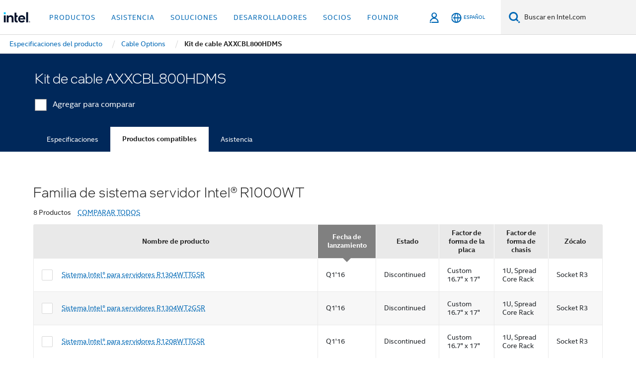

--- FILE ---
content_type: text/html;charset=utf-8
request_url: https://www.intel.la/content/www/xl/es/products/sku/82784/cable-kit-axxcbl800hdms/compatible.html
body_size: 24402
content:














<!doctype html>

<html class="rwd geo-override no-js vis no-rtl headerfooter-menu3 " lang="es">
















<head>
    <meta charset="UTF-8"/>
    

































    






















<title>Kit de cable AXXCBL800HDMS</title>
    






<link rel="preconnect" href="//cane.intel.la/">
<link rel="dns-prefetch" href="//cane.intel.la/">
<link rel="preconnect" href="//dogo.intel.la/">
<link rel="dns-prefetch" href="//dogo.intel.la/">




    <link rel="preload" href="/content/dam/www/global/wap/performance-config.js" as="script" type="text/javascript">
    <script type="text/javascript" src='/content/dam/www/global/wap/performance-config.js'></script>
    <link rel="preload" href="/content/dam/www/global/wap/at-config.js" as="script" type="text/javascript">
    <script type="text/javascript" src='/content/dam/www/global/wap/at-config.js'></script>
    <link rel="preload" href="/etc.clientlibs/settings/wcm/designs/ver/251118/intel/global/targetDataCookie.min.js" as="script" type="text/javascript">
    <script src="/etc.clientlibs/settings/wcm/designs/ver/251118/intel/global/targetDataCookie.min.js"></script>




<link rel="preload" href="/etc.clientlibs/settings/wcm/designs/ver/251118/intel/us/en/Fonts/resources/intelone-display-light.woff2" as="font" type="font/woff2" crossorigin="true">
<link rel="preload" href="/etc.clientlibs/settings/wcm/designs/ver/251118/intel/us/en/Fonts/resources/intelone-display-regular.woff2" as="font" type="font/woff2" crossorigin="true">
<link rel="preload" href="/etc.clientlibs/settings/wcm/designs/ver/251118/intel/us/en/Fonts/resources/intel-clear-latin.woff2" as="font" type="font/woff2" crossorigin="true">

<link rel="preload" href="/content/dam/logos/intel-header-logo.svg" as="image">
<link rel="preload" href="/etc.clientlibs/settings/wcm/designs/ver/251118/intel/clientlibs/pages/intc-core.min.css" as="style">
<link rel="preload" href="/etc.clientlibs/settings/wcm/designs/ver/251118/intel/clientlibs/pages/nav.min.css" as="style" type="text/css">
<link rel="preload" href="/etc.clientlibs/settings/wcm/designs/ver/251118/intel/clientlibs/pages/secondaryNav.min.css" as="style" type="text/css">
<link rel="preload" href="/etc.clientlibs/settings/wcm/designs/ver/251118/intel/clientlibs/pages/intc-core.min.js" as="script">
<link rel="preload" href="/etc.clientlibs/settings/wcm/designs/ver/251118/intel/clientlibs/pages/site-global-icons/resources/font/site-global-icons.woff2?14825464" as="font" type="font/woff2" crossorigin="true">
    









<meta http-equiv="X-UA-Compatible" content="IE=Edge"/>
<!--[if lte IE 9]>
<meta http-equiv="X-UA-Compatible" content="IE=9"/>
<![endif]-->


    <meta name="twitter:card" content="summary"/>

    <meta name="language" content="es"/>

    <meta name="location" content="xl"/>

    <meta name="robots" content="follow,index,noarchive"/>

    <meta name="X-Server" content="INTE-80"/>

    <meta name="twitter:image" content="https://www.intel.com/content/dam/logos/logo-energyblue-1x1.png"/>


    <meta property="og:type" content="company"/>

    <meta property="og:site_name" content="Intel"/>

    <meta property="fb:admins" content="255508181297196"/>

    <meta property="og:url" content="https://www.intel.la/content/www/xl/es/products/sku/82784/cable-kit-axxcbl800hdms/compatible.html"/>

<meta http-equiv="content-type" content="text/html; charset=utf-8"/>

    <meta property="og:title" content="Kit de cable AXXCBL800HDMS Productos compatibles | Intel"/>

    <meta property="og:description" content="Kit de cable AXXCBL800HDMS - Productos compatibles."/>


    <meta name="og:image" content="https://www.intel.com/content/dam/www/central-libraries/us/en/images/intel-inside-processor-badge.png"/>

    <meta name="authoreddate" content=""/>

    <meta name="keywords" content="Kit de cable AXXCBL800HDMS Productos compatibles"/>

    <meta name="productid" content="82784"/>

    <meta name="localecode" content="es_XL"/>

    <meta name="reimaginetoplevelcategory" content=""/>

    <meta name="mime" content="text/html"/>

    <meta name="og:title" content="Kit de cable AXXCBL800HDMS Productos compatibles | Intel"/>

    <meta name="format" content="upecategorypage"/>

    <meta name="description" content="Kit de cable AXXCBL800HDMS - Productos compatibles."/>

    <meta name="excludefromviews" content="false"/>

    <meta name="taxonomy" content=""/>

    <meta name="shortDescription" content="Kit de cable AXXCBL800HDMS - Productos compatibles."/>

    <meta name="title" content="Kit de cable AXXCBL800HDMS Productos compatibles | Intel"/>

    <meta name="menu" content=""/>

    <meta name="reimaginefilters" content=""/>

    <meta name="generic1" content="true"/>

    <meta name="intelkeywords" content="Kit de cable AXXCBL800HDMS Productos compatibles"/>

    <meta name="lastModifieddate" content="2022-02-24T13:17:12.132Z"/>


    <meta name="viewport" content="width=device-width, initial-scale=1.0">
    





<link rel="icon" type="image/png" sizes="32x32" href="/etc.clientlibs/settings/wcm/designs/intel/default/resources/favicon-32x32.png">
<link rel="icon" type="image/png" sizes="16x16" href="/etc.clientlibs/settings/wcm/designs/intel/default/resources/favicon-16x16.png">
<link rel="shortcut icon" href="/etc.clientlibs/settings/wcm/designs/intel/default/resources/favicon.ico">
    





<link rel="canonical" href="https://www.intel.la/content/www/xl/es/products/sku/82784/cable-kit-axxcbl800hdms/compatible.html"/>
<link rel="alternate" hreflang="id-id" href="https://www.intel.co.id/content/www/id/id/products/sku/82784/cable-kit-axxcbl800hdms/compatible.html"/>
            <link rel="alternate" hreflang="de-de" href="https://www.intel.de/content/www/de/de/products/sku/82784/cable-kit-axxcbl800hdms/compatible.html"/>
            <link rel="alternate" hreflang="en-us" href="https://www.intel.com/content/www/us/en/products/sku/82784/cable-kit-axxcbl800hdms/compatible.html"/>
            <link rel="alternate" hreflang="x-default" href="https://www.intel.com/content/www/us/en/products/sku/82784/cable-kit-axxcbl800hdms/compatible.html"/>
                <link rel="alternate" hreflang="es-xl" href="https://www.intel.la/content/www/xl/es/products/sku/82784/cable-kit-axxcbl800hdms/compatible.html"/>
            <link rel="alternate" hreflang="fr-fr" href="https://www.intel.fr/content/www/fr/fr/products/sku/82784/cable-kit-axxcbl800hdms/compatible.html"/>
            <link rel="alternate" hreflang="pt-br" href="https://www.intel.com.br/content/www/br/pt/products/sku/82784/cable-kit-axxcbl800hdms/compatible.html"/>
            <link rel="alternate" hreflang="vi-vn" href="https://www.intel.vn/content/www/vn/vi/products/sku/82784/cable-kit-axxcbl800hdms/compatible.html"/>
            <link rel="alternate" hreflang="th-th" href="https://www.thailand.intel.com/content/www/th/th/products/sku/82784/cable-kit-axxcbl800hdms/compatible.html"/>
            <link rel="alternate" hreflang="ko-kr" href="https://www.intel.co.kr/content/www/kr/ko/products/sku/82784/cable-kit-axxcbl800hdms/compatible.html"/>
            <link rel="alternate" hreflang="ja-jp" href="https://www.intel.co.jp/content/www/jp/ja/products/sku/82784/cable-kit-axxcbl800hdms/compatible.html"/>
            <link rel="alternate" hreflang="zh-cn" href="https://www.intel.cn/content/www/cn/zh/products/sku/82784/cable-kit-axxcbl800hdms/compatible.html"/>
            <link rel="alternate" hreflang="zh-tw" href="https://www.intel.com.tw/content/www/tw/zh/products/sku/82784/cable-kit-axxcbl800hdms/compatible.html"/>
            
    

    
        
        
            
                
                
                    <link rel="preload" href="/etc.clientlibs/settings/wcm/designs/ver/251118/intel/externallibs/bootstrap-css.min.css" as="style"><link rel="stylesheet" href="/etc.clientlibs/settings/wcm/designs/ver/251118/intel/externallibs/bootstrap-css.min.css" type="text/css"><link rel="preload" href="/etc.clientlibs/settings/wcm/designs/ver/251118/intel/clientlibs/pages/intc-core.min.css" as="style"><link rel="stylesheet" href="/etc.clientlibs/settings/wcm/designs/ver/251118/intel/clientlibs/pages/intc-core.min.css" type="text/css"><script src="/etc.clientlibs/settings/wcm/designs/ver/251118/intel/externallibs/jquery-standalone-3_6_0.min.js" defer></script><script src="/etc.clientlibs/settings/wcm/designs/ver/251118/intel/us/en/clientlibs/jquery-3_6_0.min.js" defer></script><script src="/etc.clientlibs/settings/wcm/designs/ver/251118/intel/us/en/clientlibs/legacy-libs.min.js" defer></script><script src="/etc.clientlibs/settings/wcm/designs/ver/251118/intel/externallibs/modernizr.min.js" defer></script><script src="/etc.clientlibs/settings/wcm/designs/ver/251118/intel/externallibs/picturefill-js.min.js" defer></script><script src="/etc.clientlibs/settings/wcm/designs/ver/251118/intel/externallibs/handlebars.min.js" defer></script><script src="/etc.clientlibs/settings/wcm/designs/ver/251118/intel/externallibs/html5-js.min.js" defer></script><script src="/etc.clientlibs/settings/wcm/designs/ver/251118/intel/externallibs/jquery-cookie-2_1_3.min.js" defer></script><script src="/etc.clientlibs/settings/wcm/designs/ver/251118/intel/externallibs/detectizr.min.js" defer></script><script src="/etc.clientlibs/settings/wcm/designs/ver/251118/intel/externallibs/jquery.matchHeight.min.js" defer></script><script src="/etc.clientlibs/settings/wcm/designs/ver/251118/intel/externallibs/bootstrap-js.min.js" defer></script><script src="/etc.clientlibs/settings/wcm/designs/ver/251118/intel/externallibs/bootstrap-affix.min.js" defer></script><script src="/etc.clientlibs/settings/wcm/designs/ver/251118/intel/externallibs/moment.locales.min.js" defer></script><script src="/etc.clientlibs/settings/wcm/designs/ver/251118/intel/externallibs/scrollToPlugin.min.js" defer></script><script src="/etc.clientlibs/settings/wcm/designs/ver/251118/intel/externallibs/slick-js.min.js" defer></script><script src="/etc.clientlibs/settings/wcm/designs/ver/251118/intel/externallibs/jquery.scrollTo.min.js" defer></script><script src="/etc.clientlibs/settings/wcm/designs/ver/251118/intel/externallibs/fastclick.min.js" defer></script><script src="/etc.clientlibs/settings/wcm/designs/ver/251118/intel/externallibs/jquery.resize.min.js" defer></script><script src="/etc.clientlibs/settings/wcm/designs/ver/251118/intel/externallibs/jquery.touchswipe.min.js" defer></script><script src="/etc.clientlibs/settings/wcm/designs/ver/251118/intel/externallibs/overthrow-detect.min.js" defer></script><script src="/etc.clientlibs/settings/wcm/designs/ver/251118/intel/externallibs/overthrow-polyfill.min.js" defer></script><script src="/etc.clientlibs/settings/wcm/designs/ver/251118/intel/externallibs/overthrow-init.min.js" defer></script><script src="/etc.clientlibs/settings/wcm/designs/ver/251118/intel/externallibs/jquery-ezmark.min.js" defer></script><script src="/etc.clientlibs/settings/wcm/designs/ver/251118/intel/externallibs/owl.carousel.min.js" defer></script><script src="/etc.clientlibs/settings/wcm/designs/ver/251118/intel/externallibs/polyfills.min.js" defer></script><script src="/etc.clientlibs/settings/wcm/designs/ver/251118/intel/externallibs/purify.min.js" defer></script><script src="/etc.clientlibs/settings/wcm/designs/ver/251118/intel/clientlibs/pages/intc-core.min.js" defer></script>
                
            
        
    

    















    
    
        
        
        
        
        
        
        
    




    
    
        
    




    
    
    
    
        
    
    


    
    
        
    


    
    
        
    

<script type="text/javascript">
    var cq_tms = {
        
        wa_industry_type: "",
        wa_subject: "",
        wa_emt_org: "",
        wa_emt_intel: "",
        wa_programidentifier: "none",
        wa_location: "xl",
        wa_language: "es",
        wa_english_title: "Kit de cable AXXCBL800HDMS",
        wa_content_type: "contenttype",
        wa_intel_platform: "",
        wa_applications: "",
        wa_local: "es_XL",
        wa_intel_technology: "",
        wa_system_type: "",
        wa_product_name: "",
        wa_audience: "",
        wa_life_cycle: "",
        wa_cq_url: "/content/www/xl/es/products/sku/82784/cable-kit-axxcbl800hdms/compatible.html",
        wa_page_type_micro: "upecategorytemplate",
        wa_env: "prd",
        wa_cq_pub_env: "publish",
        wa_transl_status: "",
        wa_product_id: "",
        wa_software: "",
        wa_reference_design: "",
        wa_codename: "",
        wa_created_date: "1615910917293",
        wa_modified_date: "1645708632132",
        wa_off_time: "1924992000000",
        wa_ownedby: "",
        wa_managedby: "",
        wa_idz_nid : "",
        wa_event_type: "",
        wa_idz_custom_tags: "",
        wa_programming_language: "",
        wa_skill_level: "",
        wa_solution: "",
        wa_product_formFactor: "",
        wa_operating_system: "",
        wa_marketing_products: "",
        wa_ssg_third_party_prod_sys_sol: "",
        wa_upeNamespace: "",
        wa_doc_id:"",
        wa_doc_version:"",
        wa_doc_publishdate:"",
        eloqua_disabled:"false",
        wa_intel_prd_levels: '[{"level4":{"id":"82784","desc":"Cable kit AXXCBL800HDMS"},"level3":{"id":"51012","desc":"Cable Options"},"level2":{"id":"51163","desc":"Server Accessories"},"level1":{"id":"1201","desc":"Server Products"},"productCategory":"upeproducts"}]',
        
        
        
        
        
        wa_uam_secondary_id: "",

        
        
        wa_secondary_content_type: ""
        
        ,wa_upeProducts: ""
        
        
    };

    
    
</script>

















<script src="/etc.clientlibs/settings/wcm/designs/ver/251118/intel/clientlibs/virtual-assistant-services.min.js"></script>
<script type="text/javascript">
    var chatContextObj = {};
    chatContextObj["locale"] = 'es-XL';
    chatContextObj["app"] = 'Sales';
    chatContextObj["supportProductMap"] = 'NA';
</script>

<script type="text/javascript">
    var chatConfigObj = {};
    var cq_tms = cq_tms || {};
    chatConfigObj["virtualAssistantName"] = '';
    chatConfigObj["virtualAssistantUid"] = '';
    chatConfigObj["virtualAssistantDomain"] = 'https://c0.avaamo.com';
    if (chatConfigObj["virtualAssistantName"] !== '') {
        cq_tms.wa_avaamo_project = "Avaamo-" + chatConfigObj.virtualAssistantName.replaceAll("Virtual Assistant", "").trim();
    }
</script>
<script src="/etc.clientlibs/settings/wcm/designs/ver/251118/intel/externallibs/purify.min.js" defer></script><script src="/etc.clientlibs/settings/wcm/designs/ver/251118/intel/clientlibs/virtual-assistant.min.js" defer></script>





    <script type="text/javascript" src="/content/dam/www/global/wap/main/wap.js" async></script>



</head>


























    




    

<body class="page-is-published global-nav">















<div class="skip-to-main-content">
    <div class="sb-skipLinkWrapper invisible">
        <a href="#primary-content" class="inline-block bg-greenDarkApron color-textWhite text-bold text-noUnderline sb-skipLink visible">Ir al contenido principal</a>
    </div>
</div>

<div class="promo-banner-content"></div>

























<script>
    var isLoggedin = (document.cookie.indexOf('IGHFLoggedIn') != -1);
    var currentURL = window.location.href;
    if (currentURL.startsWith("https://isvc--isvcqa24.sandbox.my.site.com")) {
        isLoggedin = true;
        if (currentURL.includes("/onlinecasemgmt/warrantyinfo")) {
            isLoggedin = false;
        }
    }
</script>





    
        <div class="global">





















<link rel="stylesheet" href="/etc.clientlibs/settings/wcm/designs/ver/251118/intel/clientlibs/pages/nav.min.css" type="text/css">
<link rel="stylesheet" href="/etc.clientlibs/settings/wcm/designs/ver/251118/intel/clientlibs/pages/secondaryNav.min.css" type="text/css">












    
    
        
    



    
    
        <div class="global-nav-redesign global component" data-component="global-nav-redesign" data-component-id="1">
            <header role="banner">
                <nav class="intel-navbar advanced-search" role="navigation" aria-label="Navegación principal" data-igm="">
                    <!-- Brand and toggle get grouped for better mobile display -->
                    <div class="navbar-wraper">

                        <div class="navbar-logo">
                            <a href="/content/www/xl/es/homepage.html" alt="Intel homepage" class="intel-logo-rebrand">
                                    
                                <img src="/content/dam/logos/intel-header-logo.svg" height="300" width="118" alt="Logotipo de Intel: volver a la Página inicial">
                            </a>
                        </div>

                        <div class="navbar-left">
                            <!-- mobile: menu toggle, sign in -->
                            <div class="d-block d-sm-none">
                                <button type="button"
                                        data-wap="{&quot;linktype&quot;:&quot;level1&quot;}"
                                        class="mega-hamburger nav-link-icon nav-link-icon-toggle collapsed"
                                        data-bs-target="#primary-nav" aria-expanded="false" aria-controls="primary-nav"
                                        data-mega-control="hamburger">
                                    <span class="visually-hidden">Alternar la navegación</span>
                                    <span class="fa-intel-menu icon-toggle-off"></span>
                                    <span class="fa-cancel-thin icon-toggle-on"></span>
                                </button>
                            </div>

                            <!-- START DYNAMIC NAVIGATION MENEU -->
                            <div class="collapse mega-menu-collapse" id="primary-nav">
                                <div class="mega-menu-wrap">
                                    <ol class="mega-navbar unique-container-global-nav-items">
                                        <!-- Start: Primary Nav Items -->

                                    </ol>
                                </div>
                            </div>
                        </div>

                        <!-- START MOBLE TOGGLE buttons -->
                        <div class="navbar-right">


                            <!-- START: NON-signed in panel -->
                            <span id="not-logged-in-scenario" class="d-none">

         <button type="button" title="Iniciar sesión"
                 class="nav-link-icon nav-link-icon-toggle collapsed"
                 data-wap="{&quot;linktype&quot;:&quot;level1&quot;}"
                 aria-expanded="false" aria-controls="panel-signin"
                 onclick="intel.mytools.unifiedLogin();"
                 data-mega-control="signin">
            <span class="visually-hidden">Iniciar sesión</span>
            <span class="fa-intel-user-o icon-toggle-off"></span>
            <span class="fa-intel-user icon-toggle-on"></span>
        </button>
</span>

<script>
    var intel = intel || {};
    intel.signinsimplifyConfig = {
        authorizationUrl: '/content/dam/intel/authorization/authorization.html',
        locale: '',
        messages: {
            InvalidCredential: 'El nombre de usuario o la contrase\u00F1a que ingres\u00F3 no son v\u00E1lidos.',
            InvalidField: 'El nombre de usuario o la contrase\u00F1a que ingres\u00F3 no son v\u00E1lidos.',
            AccountDisabled: 'Por motivos de seguridad, su cuenta ha sido desactivada. <a href=\"#\" class=\"contactLink new-tab-link\" target=\"_blank\" rel=\"noopener noreferrer\">Comun\u00EDquese con nosotros<\/a> para recibir asistencia.',
            AccountLocked: 'Se ha bloqueado su cuenta. Para obtener ayuda, lea las <a href=\"#\" class=\"faqsLink new-tab-link\" target=\"_blank\" rel=\"noopener noreferrer\">Preguntas frecuentes sobre inicio de sesi\u00F3n<\/a>.',
            UserNotFound: 'El nombre de usuario o la contrase\u00F1a que ingres\u00F3 no son v\u00E1lidos.',
            Unknown: 'Se ha producido un error inesperado. Intente nuevamente. Para obtener ayuda, utilice las opciones de contacto o asistencia a continuaci\u00F3n.',
            PasswordExpired: 'Su contrase\u00F1a ha vencido. Cambie su contrase\u00F1a.',
            LoginAssistLink: 'https://signin.intel.com/ContactUs.aspx',
            faqsLink: '/content/www/xl/es/my-intel/sign-in-help.html'
        },
        nameField: 'Nombre de usuario',
        passField: 'Contrase\u00F1a',
        isPopup: true,
        responseHref: 'https://www.intel.com/content/www/xl/es/products/sku/82784/cable-kit-axxcbl800hdms/compatible.html' + window.location.search + window.location.hash, 
        sslDomainUrl: 'www.intel.com',
        loginUrl: 'https://welcome.intel.com/login.aspx?appid=258&qlogin=true',
        ssoUri: '',
        logoutUrl: 'https://welcome.intel.com/logout.aspx',
        logoutHref: 'https://signin.intel.com/Logout?RedirectURL=https://www.intel.com/content/www/xl/es/products/sku/82784/cable-kit-axxcbl800hdms/compatible.html',
        logoutIGHFHref: 'https://signin.intel.com/Logout?RedirectURL=',
        loginErrorID: '#login-error',
        usernameID: '#username',
        remembermeId: '#cbRememberMe',
        formID: '#igm-form-signin',
        unameErrorID: '#uname-error',
        passID: '#password',
        passError: '#pwd-error',
        changePasswordUrl: '/content/www/xl/es/my-intel/change-password.html',
        emailVerificationUrl: '/content/www/xl/es/my-intel/email-verification.external.html',
        aboutToExpireEmailUrl: '/content/www/xl/es/my-intel/email-verification.html',
        renewalUrl: '/content/www/xl/es/secure/technology-provider/forms/renew-technology-provider-membership.html',
        limitedUrl: '/content/www/xl/es/resellers/limited-status-secondary.html',
        isaPRMDashBoardURL: '/content/www/us/en/secure/partner/solutions-alliance/overview.html',
        itpPRMDashBoardURL: '/content/www/us/en/secure/partner/technology-provider/iot/overview.html',
        itpisaPRMDashBoardURL: '/content/www/us/en/secure/partner/iot-itp-isa/overview.html',
        isaRenewalURL: '/content/www/us/en/secure/partner/forms/solutions-alliance-renewal.html',
        primaryPostLaunchURL: 'https://partner.intel.com/s/post-launch-primary',
        nonPrimaryPostLaunchURL: 'https://partner.intel.com/s/post-launch-non-primary',
        idpUrl: 'https://consumer.intel.com/intelcorpb2c.onmicrosoft.com/B2C_1A_UnifiedLogin_SISU_CML_SAML/generic/login?entityId=www.intel.com',
        headerSignInIdpUrl: 'https://consumer.intel.com/intelcorpb2c.onmicrosoft.com/B2C_1A_UnifiedLogin_SISU_CML_SAML/generic/login?entityId=www.intel.com&ui_locales=es',
        headerSignOutIdpUrlB2B:'https://login.microsoftonline.com/common/oauth2/v2.0/logout?post_logout_redirect_uri=https://www.intel.com/content/www/xl/es/products/sku/82784/cable-kit-axxcbl800hdms/compatible.html' + window.location.search + window.location.hash,
        headerSignOutIdpIGHFUrlB2B:'https://login.microsoftonline.com/common/oauth2/v2.0/logout?post_logout_redirect_uri=',
        headerSignOutIdpUrlB2C:'https://consumer.intel.com/intelcorpb2c.onmicrosoft.com/B2C_1A_UNIFIEDLOGIN_SISU_STD_OIDC/oauth2/v2.0/logout?id_token_hint=$TOKEN$%26post_logout_redirect_uri=https://www.intel.com/apps/intel/services/unifiedlogout.json',
        sessionAuthorizeUrlB2C:'https://consumer.intel.com/intelcorpb2c.onmicrosoft.com/B2C_1A_UNIFIEDLOGIN_SISU_STD_OIDC/oauth2/v2.0/authorize?client_id=8b32f2f3-7a32-4902-8821-1df682b7043b%26scope=profile%20offline_access%208b32f2f3-7a32-4902-8821-1df682b7043b%20openid%26response_mode=fragment%26response_type=token%26prompt=none%26redirect_uri=',
        sessionAuthorizeUrlB2B:'https://login.microsoftonline.com/46c98d88-e344-4ed4-8496-4ed7712e255d/oauth2/v2.0/authorize?client_id=cb0ec60b-608b-4e76-9d69-1e5e0afb3456%26scope=openid%20profile%20offline_access%26response_mode=fragment%26response_type=token%26prompt=none%26redirect_uri=',
        sessionInitUrl:'https://www.intel.com/content/www/us/en/secure/my-intel/dashboard.html',
        azureLocaleCode:'es',
        allowedPathRegx:'^(.*intel.com.*$)|^(/content/.*$)',
        signOutTokenGenB2C:'https://consumer.intel.com/intelcorpb2c.onmicrosoft.com/B2C_1A_UNIFIEDLOGIN_SISU_STD_OIDC/oauth2/v2.0/authorize?client_id=8b32f2f3-7a32-4902-8821-1df682b7043b%26scope=profile offline_access+8b32f2f3-7a32-4902-8821-1df682b7043b+openid%26response_type=id_token%26prompt=none%26redirect_uri=',
        validTargetURL:'https://www.intel.com/content/www/xl/es/products/sku/82784/cable-kit-axxcbl800hdms/compatible.html' + window.location.search + window.location.hash
    };

    function clearB2CIFrame(interval, iFrame) {
        clearInterval(interval);
        iFrame.parentNode.removeChild(iFrame);
    }

    function clearIFrame(interval, iFrame) {
        clearInterval(interval);
        iFrame.parentNode.removeChild(iFrame);
    }
    function createB2CIFrame(id, src) {
        var authIFrame = document.createElement("iframe");
        authIFrame.id = "sso-b2c-" + id;
        authIFrame.hidden = "hidden";
        authIFrame.src = src;
        document.body.appendChild(authIFrame);
        return authIFrame;
    }
    function createIFrame(id, src) {
        var authIFrame = document.createElement("iframe");
        authIFrame.id = "sso-" + id;
        authIFrame.hidden = "hidden";
        authIFrame.src = src;
        document.body.appendChild(authIFrame);
        return authIFrame;
    }

    function animateHumanoidIcon() {
    	$("#not-logged-in-scenario").css("cursor", "not-allowed");
    	$("#not-logged-in-scenario button").css("pointer-events", "none");
    	$("#not-logged-in-scenario button span.icon-toggle-off").addClass('iia-beat-fade');
	}

    function resetHumanoidIcon() {
    	$("#not-logged-in-scenario").css("cursor", "");
        $("#not-logged-in-scenario button").css("pointer-events", "");
    	$("#not-logged-in-scenario button span.icon-toggle-off").removeClass('iia-beat-fade');
	}

    function initiateB2CLogoutToken(type) {
        return new Promise(function (resolve, reject) {
            function authIFrameB2CIntervalWrapper(authIFrame) {
                var authIFrameInterval = setInterval(function () {
                    var authIFrameWindow = authIFrame.contentWindow;
                    if (authIFrameWindow) {
                        try {
                            var authIFrameURL = authIFrameWindow.location.href;

                            if (authIFrameURL) {
                                if (authIFrameURL.includes("#id_token=")) {
                                    clearB2CIFrame(authIFrameInterval, authIFrame);
                                    return resolve({
                                        id: authIFrame.id,
                                        msg: "SUCCESS!" + "--" + authIFrame.id,
                                        code: "SUCCESS",
                                        id_token_hint:authIFrameURL.split("#id_token=")[1]
                                    });
                                } else if (authIFrameURL.includes("#error=")) {
                                    clearB2CIFrame(authIFrameInterval, authIFrame);
                                    return reject({
                                        id: authIFrame.id,
                                        msg: "FAILURE!" + "--" + authIFrame.id,
                                        code: "FAILURE",
                                    });
                                } else {
                                    authIFrameAttempts++;
                                    if (
                                        authIFrameAttempts ===
                                        AUTH_IFRAME_MAX_ATTEMPTS
                                    ) {
                                        clearB2CIFrame(authIFrameInterval, authIFrame);
                                        return reject({
                                            id: authIFrame.id,
                                            msg:
                                                "ERROR - MAX (TIMING)!" +
                                                "--" +
                                                authIFrame.id,
                                            code: "ERROR",
                                        });
                                    }
                                }
                            } else {
                                clearB2CIFrame(authIFrameInterval, authIFrame);
                                return reject({
                                    id: authIFrame.id,
                                    msg: "ERROR - URL!" + "--" + authIFrame.id,
                                    code: "ERROR",
                                });
                            }
                        } catch (err) {
                            if (authIFrameAttempts === AUTH_IFRAME_MAX_ATTEMPTS) {
                                clearB2CIFrame(authIFrameInterval, authIFrame);
                                return reject({
                                    id: authIFrame.id,
                                    msg:
                                        "ERROR - MAX (CORS)!" +
                                        "--" +
                                        authIFrame.id,
                                    code: "ERROR",
                                });
                            }
                            authIFrameAttempts++;
                        }
                    } else {
                        clearB2CIFrame(authIFrameInterval, authIFrame);
                        return reject({
                            id: authIFrame.id,
                            msg: "ERROR - DOM!" + "--" + authIFrame.id,
                            code: "ERROR",
                        });
                    }
                }, 500);
            }

            var AUTH_IFRAME_MAX_ATTEMPTS = 80;
            var authIFrameAttempts = 0;

            var currentOrigin = encodeURIComponent(window.location.origin + ((intel.isIGHFCall === false && !/mark.intel.com/.test(window.location.hostname)) ? "/content/www/us/en/homepage.html" : "/"));
            var redirectURI = currentOrigin;

            var matchedSite =
                window.INTELNAV &&
                window.INTELNAV.CIDAAS &&
                window.INTELNAV.CIDAAS.customRedirectSites.find((site) =>
                    site.host.includes(window.location.host)
                );
            if (matchedSite) {
                redirectURI += matchedSite.redirectURI;
            }

            var authURL = decodeURIComponent(intel.signinsimplifyConfig.signOutTokenGenB2C + redirectURI);
            var authIFrame = createB2CIFrame(type, authURL);
            authIFrameB2CIntervalWrapper(authIFrame);
        });
    }

    function initiateAuth(type) {
        return new Promise(function (resolve, reject) {
            function authIFrameIntervalWrapper(authIFrame) {
                let authIFrameInterval = setInterval(function () {
                    let authIFrameWindow = authIFrame.contentWindow;
                    if (authIFrameWindow) {
                        try {
                            let authIFrameURL = authIFrameWindow.location.href;
                            if (authIFrameURL) {
                                if (authIFrameURL.includes("#access_token=")) {
                                    clearIFrame(authIFrameInterval, authIFrame);
                                    return resolve({
                                        id: authIFrame.id,
                                        msg: "SUCCESS!" + "--" + authIFrame.id,
                                        code: "SUCCESS",
                                    });
                                } else if (authIFrameURL.includes("#error=")) {
                                    clearIFrame(authIFrameInterval, authIFrame);
                                    return reject({
                                        id: authIFrame.id,
                                        msg: "FAILURE!" + "--" + authIFrame.id,
                                        code: "FAILURE",
                                    });
                                } else {
                                    authIFrameAttempts++;
                                    if (
                                        authIFrameAttempts ===
                                        AUTH_IFRAME_MAX_ATTEMPTS
                                    ) {
                                        clearIFrame(authIFrameInterval, authIFrame);
                                        return reject({
                                            id: authIFrame.id,
                                            msg:
                                                "ERROR - MAX (TIMING)!" +
                                                "--" +
                                                authIFrame.id,
                                            code: "ERROR",
                                        });
                                    }
                                }
                            } else {
                                clearIFrame(authIFrameInterval, authIFrame);
                                return reject({
                                    id: authIFrame.id,
                                    msg: "ERROR - URL!" + "--" + authIFrame.id,
                                    code: "ERROR",
                                });
                            }
                        } catch (err) {
                            if (authIFrameAttempts === AUTH_IFRAME_MAX_ATTEMPTS) {
                                clearIFrame(authIFrameInterval, authIFrame);
                                return reject({
                                    id: authIFrame.id,
                                    msg:
                                        "ERROR - MAX (CORS)!" +
                                        "--" +
                                        authIFrame.id,
                                    code: "ERROR",
                                });
                            }
                            authIFrameAttempts++;
                        }
                    } else {
                        clearIFrame(authIFrameInterval, authIFrame);
                        return reject({
                            id: authIFrame.id,
                            msg: "ERROR - DOM!" + "--" + authIFrame.id,
                            code: "ERROR",
                        });
                    }
                }, 500);
            }

            var AUTH_IFRAME_MAX_ATTEMPTS = 40;
            var authIFrameAttempts = 0;

            var authURL;
            let tempIsIGHFCall = document.querySelectorAll('#recode50header').length > 0;
            var currentOrigin =  encodeURIComponent(window.location.origin + ((!tempIsIGHFCall && !/mark.intel.com/.test(window.location.hostname)) ? intel.signinsimplifyConfig.authorizationUrl : "/"));
            var redirectURI = currentOrigin;
            var matchedSite =
                window.INTELNAV &&
                window.INTELNAV.CIDAAS &&
                window.INTELNAV.CIDAAS.customRedirectSites.find((site) =>
                    site.host.includes(window.location.host)
                );
            if (matchedSite) {
                redirectURI += matchedSite.redirectURI;
            }

            if (type === "b2c") {
                authURL = decodeURIComponent(
                    intel.signinsimplifyConfig.sessionAuthorizeUrlB2C + redirectURI
                );
            } else {
                authURL = decodeURIComponent(
                    intel.signinsimplifyConfig.sessionAuthorizeUrlB2B + redirectURI
                );
            }

            let authIFrame = createIFrame(type, authURL);
            authIFrameIntervalWrapper(authIFrame);
        });
    }

    function initiateIntelAuth() {
        return new Promise(function (resolve, reject) {
            function authIntelIFrameIntervalWrapper(authIntelIFrame) {
                let authIntelIFrameInterval = setInterval(function () {
                    let authIntelIFrameWindow = authIntelIFrame.contentWindow;
                    if (authIntelIFrameWindow) {
                        try {
                            let authIntelIFrameURL = authIntelIFrameWindow.location.href;

                            if (authIntelIFrameURL) {
                                if (
                                    authIntelIFrameURL.includes(
                                        window.location.href
                                    )
                                ) {
                                    clearIFrame(
                                        authIntelIFrameInterval,
                                        authIntelIFrame
                                    );
                                    return resolve({
                                        id: authIntelIFrame.id,
                                        msg: "SUCCESS!" + "--" + authIntelIFrame.id,
                                        code: "SUCCESS",
                                    });
                                } else {
                                    authIntelIFrameAttempts++;
                                    if (
                                        authIntelIFrameAttempts ===
                                        AUTH_INTEL_IFRAME_MAX_ATTEMPTS
                                    ) {
                                        clearIFrame(
                                            authIntelIFrameInterval,
                                            authIntelIFrame
                                        );
                                        return reject({
                                            id: authIntelIFrame.id,
                                            msg:
                                                "ERROR - MAX (TIMING)!" +
                                                "--" +
                                                authIntelIFrame.id,
                                            code: "ERROR",
                                        });
                                    }
                                }
                            } else {
                                clearIFrame(
                                    authIntelIFrameInterval,
                                    authIntelIFrame
                                );
                                return reject({
                                    id: authIntelIFrame.id,
                                    msg: "ERROR - URL!" + "--" + authIntelIFrame.id,
                                    code: "ERROR",
                                });
                            }
                        } catch (err) {
                            if (
                                authIntelIFrameAttempts ===
                                AUTH_INTEL_IFRAME_MAX_ATTEMPTS
                            ) {
                                clearIFrame(
                                    authIntelIFrameInterval,
                                    authIntelIFrame
                                );
                                return reject({
                                    id: authIntelIFrame.id,
                                    msg:
                                        "ERROR - MAX (CORS)!" +
                                        "--" +
                                        authIntelIFrame.id,
                                    code: "ERROR",
                                });
                            }
                            authIntelIFrameAttempts++;
                        }
                    } else {
                        clearIFrame(authIntelIFrameInterval, authIntelIFrame);
                        return reject({
                            id: authIntelIFrame.id,
                            msg: "ERROR - DOM!" + "--" + authIntelIFrame.id,
                            code: "ERROR",
                        });
                    }
                }, 500);
            }

            let AUTH_INTEL_IFRAME_MAX_ATTEMPTS = 80;
            let authIntelIFrameAttempts = 0;

            let authIntelIFrame = createIFrame(
                "sso-intel-b2c",
                intel.signinsimplifyConfig.sessionInitUrl
            );
            authIntelIFrameIntervalWrapper(authIntelIFrame);
        });
	}

    function getAuthenticationStatus() {
        return new Promise(function (resolve, reject) {
            initiateAuth("b2c")
                .then(function (b2cSuccessRes) {
                    return resolve(b2cSuccessRes);
                })
                .catch(function (b2cFailureRes) {
                    var isB2BSite =
                        window.INTELNAV &&
                        window.INTELNAV.CIDAAS &&
                        window.INTELNAV.CIDAAS.B2BSites.some((site) =>
                            site.includes(window.location.host)
                        );
                    if (isB2BSite) {
                        initiateAuth("b2b")
                            .then(function (b2bSuccessRes) {
                                return resolve(b2bSuccessRes);
                            })
                            .catch(function (b2bFailureRes) {
                                return reject(b2bFailureRes);
                            });
                    } else {
                        return reject(b2cFailureRes);
                    }
                });
        });
    }

    function checkAEMSession(){
        let isSessionExist = false;
        if(!tempIsIGHF){
            $.ajax({
                url: "/libs/apps/intel/myintel/agsroles.json?validateAEMSession=Y",
                async: false,
                success: function (data) {
                    if (data && data["isValidAEMSession"]) {
                        document.cookie = "IGHFLoggedIn=true;domain=.intel.com;path=/";
                        isLoggedin = true;
                        isSessionExist = true;
                    }
                }
            });
        }
        return isSessionExist;
    }

    if (
        !isLoggedin &&
        ((document.domain.indexOf("thailand") == -1 &&
                document.domain.endsWith(".intel.com")) ||
            document.getElementById("recode50header") != null) &&
        navigator != null &&
        navigator.userAgent.indexOf("CloudManagerTest") == -1
    ) {
        var tempIsIGHF = document.getElementById("recode50header");
        if (tempIsIGHF) animateHumanoidIcon();
        getAuthenticationStatus()
            .then(function (res) {
                let isSessionExist = checkAEMSession();
                if(isSessionExist){
                    intel.signinHeaderSimplify.initialize();
                }else {
                    var currentUrl = window.location.href;
                    if (currentUrl.indexOf("service-maintenance-notice") === -1) {
                        if (res.id === "sso-b2c") {
                            var cookiename = "IGHFtarget";
                        var samlcookieValue =
                            cookiename +
                            "=" +
                            encodeURIComponent(currentUrl) +
                            ";secure;path=/;domain=.intel.com";
                        document.cookie = samlcookieValue;
                        if (intel.isIGHFCall) {
                            initiateIntelAuth().then(() => {
                                isLoggedin = true;
                                intel.signinHeaderSimplify.initialize();
                            }).catch(() => {
                                window.location.href = intel.signinsimplifyConfig.sessionInitUrl;
                            });
                        } else {
                            window.location.href = intel.signinsimplifyConfig.sessionInitUrl;
                        }
                    } else {
                        document.cookie = "IGHFLoggedIn=true;domain=.intel.com;path=/";
                        if (intel.isIGHFCall) {
                            isLoggedin = true;
                            intel.signinHeaderSimplify.initialize();
                        } else {
                            window.location.reload();
                        }
                    }
                }
                }
            })
            .catch(()=>{
				if (tempIsIGHF) resetHumanoidIcon();
            });
    }

</script>
                            

















































<script id="myinteldrpdown-template" type="text/x-handlebars-template">
    <section class="myintel-tools-content" role="region"
             aria-label="Mi Intel">
        
        <div class="card-header force-background solid brand-very-dark-gray my-intel-menu">
            <button type="button" class="icon close float-end" data-igm-search-toggle="" aria-label="Cerrar"
                    tabindex="0" data-wap="" data-wap_ref="myintel-navmenu-closing">
                <span></span>
            </button>
            <ul class="nav nav-tabs component">
                
                    
                    
                        
                    
                    
                    
                    
                
                <li role="presentation" class="active" data-step='1'  data-title='Panel Mi Intel y Mis herramientas'  data-intro='<p>Haga clic aquí para acceder al panel Mi Intel desde cualquier página de Intel.com. Desde aquí también puede acceder a la página Suscripciones, así como a su lista personalizada de herramientas.</p>'>
                    <a href="#my-intel" role="tab" tabindex="0">Mi Intel<span
                            class="fa fa-user"></span></a>
                </li>
            </ul>
        </div>
        

        <div class="my-intel-panel-body tab-content">
            
            <div role="tabpanel" class="tab-pane fade show active" id="my-intel">
                <ul class="myintel-links">
                    {{#each myintelpagelinks}}
                    <li data-agsrole="{{{agsrole}}}"
                        data-blacklistedagsrole="{{{blacklistedagsgroupname}}}"
                        data-isinternal="{{{displayOnlyInternal}}}"
                        data-isexternal="{{{displayOnlyExternal}}}"
                        class="{{{class}}}">
                        <a target="{{{target}}}"
                           href="{{{href}}}" tabindex="0">{{{label}}}</a>
                    </li>
                    {{/each}}
                </ul>
                <div class="tools-pane component" data-component="myintel-tools" data-component-id="1">
                    <h5 class="my-intel-tools">Mis herramientas</h5>
                    
                    <ul class="myintel-links">
                        {{#each mytoollinks}}
                        <li class="myintellink"
                            data-isinternal="{{{displayOnlyInternal}}}"
                            data-isexternal="{{{displayOnlyExternal}}}">
                            <h3 style="display:none;">{{{agsgroupname}}}</h3>
                            <h4 style="display:none;">{{{blacklistedagsgroupname}}}</h4>
                            <a tabindex="0" href="{{{linkurl}}}" target="_blank" rel="noopener noreferrer" title="">{{{linktext}}}</a>
                            {{#if tooltip}}
                            <a class="fa fa-help-circled" tabindex="0" data-bs-toggle="tooltip" data-html="true"
                                  data-title="{{tooltip}}" data-placement="bottom" data-wap_ref="tooltip:{{{linktext}}}"><span class="visually-hidden">{{tooltip}}</span></a>
                            {{/if}}
                        </li>
                        {{/each}}
                    </ul>
                </div>
            </div>
            
        </div>
    </section>
</script>


<span id="logged-in-scenario" class="d-none">

<button type="button" title="Mi Intel"
        data-wap="{&quot;linktype&quot;:&quot;level1&quot;}"
        class="nav-link-icon nav-link-icon-toggle collapsed" data-bs-target="#panel-signedin" aria-expanded="false"
        aria-controls="panel-signedin" data-mega-control="signedin">
    <span class="visually-hidden">Mi Intel</span>
    <span class="fa-intel-user-checked-o icon-toggle-off"></span>
    <span class="fa-intel-user-checked icon-toggle-on"></span>
</button>

<div class="mega-panel panel-layout-signed-in collapse" id="panel-signedin">
    <div class="mega-panel-wrap">
        <div class="mega-panel-body">
            <div class="panel-content flex-content-wrap">

                <!-- MyIntel Section -->
                <!-- -------------------------------------------------------------- -->
                <div class="panel-item d-none" id="myIntelPageLinks">
                    <a id="myIntelPageLinksHeader" class="nav-l3 has-border has-link"></a> <!-- {{#if heading.onState}} selected{{/if}} {{#if heading.onStateParent}} selected-parent{{/if}} -->
                    <div class="panel-item-content">
                        <ul id="myIntelPageLinksItemList" class="panel-links nav-l4-list list-unstyled">

                        </ul>
                    </div>
                </div>

                <!-- My Tools Section -->
                <!-- -------------------------------------------------------------- -->
                <div class="panel-item col-span-2" id="myIntelTools">
                    
                    <div class="nav-l3">
                        Mis herramientas
                    </div>

                    <div class="panel-item-content">
                        <!--
                            Note: right now this panel (myTools) has only one column/ul
                            if more columns are needed, remove below's 'w-auto' class
                        -->
                        <ul class="panel-links nav-l4-list list-unstyled w-auto" id="mytools-ul">

                            <!-- this 'li' will be used as the template to populate this section from the js -->
                            <li class="d-none">
                                <a class="nav-l4"></a>

                                <button class="btn-tooltip-trigger d-none" data-bs-toggle="tooltip" data-placement="bottom"
                                        title="">
                                    <span>?</span>
                                </button>
                            </li>
                        </ul>
                    </div>
                </div>

            </div>

            <div class="item-actions">
               <button type="button" class="btn btn-primary"
                       data-sso-uri=''
                       data-logout-uri="" data-wap="{&quot;linktype&quot;:&quot;logout&quot;}"
                       onclick="intel.signinsimplify.signOut()">Cerrar sesión</button>
            </div>
        </div>
    </div>
</div>


</span>

                            
















    


<button type="button" title="Language Selector"
        data-wap="{&quot;linktype&quot;:&quot;level1&quot;}"
        class="nav-link-icon nav-link-icon-toggle collapsed"
        data-bs-target="#panel-language-selector" aria-label="Español"
        aria-expanded="false" aria-controls="panel-language-selector"
        data-mega-control="language-selector">
    <span class="fa-intel-globe-o icon-toggle-off"></span>
    <span class="fa-intel-globe icon-toggle-on"></span>
    <span class="nav-link-icon-label">Español</span>
</button>

<div class="mega-panel panel-layout-language collapse" id="panel-language-selector"
     aria-expanded="false" aria-selected="false">
    <div class="mega-panel-wrap">
        <div class="mega-panel-body">
            <div class="mega-panel-heading">
                <h2 class="nav-l2">
                    
                        
                            Seleccione el idioma
                        
                        
                    
                </h2>
            </div>
            <div class="panel-content flex-content-wrap">
                
                    <div class="panel-item">
                        <!-- region.countryName is actually region name -->
                        
                        <ul class="list-unstyled panel-links nav-l4-list">
                            
                                
                                
                                
                                    <li class="lang-option">
                                
                                
                                    
                                        
                                    
                                    
                                
                                    <a class="nav-l4" data-locale="id_id" href="https://www.intel.co.id/content/www/id/id/products/sku/82784/cable-kit-axxcbl800hdms/compatible.html">
                                            Bahasa Indonesia
                                    </a>
                                </li>
                            
                                
                                
                                
                                    <li class="lang-option">
                                
                                
                                    
                                        
                                    
                                    
                                
                                    <a class="nav-l4" data-locale="de_de" href="https://www.intel.de/content/www/de/de/products/sku/82784/cable-kit-axxcbl800hdms/compatible.html">
                                            Deutsch
                                    </a>
                                </li>
                            
                                
                                
                                
                                    <li class="lang-option">
                                
                                
                                    
                                        
                                    
                                    
                                
                                    <a class="nav-l4" data-locale="en_us" href="https://www.intel.com/content/www/us/en/products/sku/82784/cable-kit-axxcbl800hdms/compatible.html">
                                            English
                                    </a>
                                </li>
                            
                                
                                
                                    <li class="selected lang-option">
                                
                                
                                
                                    
                                        
                                    
                                    
                                
                                    <a class="nav-l4" data-locale="es_xl" href="https://www.intel.la/content/www/xl/es/products/sku/82784/cable-kit-axxcbl800hdms/compatible.html">
                                            Español
                                    </a>
                                </li>
                            
                                
                                
                                
                                    <li class="lang-option">
                                
                                
                                    
                                        
                                    
                                    
                                
                                    <a class="nav-l4" data-locale="fr_fr" href="https://www.intel.fr/content/www/fr/fr/products/sku/82784/cable-kit-axxcbl800hdms/compatible.html">
                                            Français
                                    </a>
                                </li>
                            
                                
                                
                                
                                    <li class="lang-option">
                                
                                
                                    
                                        
                                    
                                    
                                
                                    <a class="nav-l4" data-locale="pt_br" href="https://www.intel.com.br/content/www/br/pt/products/sku/82784/cable-kit-axxcbl800hdms/compatible.html">
                                            Português
                                    </a>
                                </li>
                            
                        </ul>
                    </div>
                
                    <div class="panel-item">
                        <!-- region.countryName is actually region name -->
                        
                        <ul class="list-unstyled panel-links nav-l4-list">
                            
                                
                                
                                
                                    <li class="lang-option">
                                
                                
                                    
                                        
                                    
                                    
                                
                                    <a class="nav-l4" data-locale="vi_vn" href="https://www.intel.vn/content/www/vn/vi/products/sku/82784/cable-kit-axxcbl800hdms/compatible.html">
                                            Tiếng Việt
                                    </a>
                                </li>
                            
                                
                                
                                
                                    <li class="lang-option">
                                
                                
                                    
                                        
                                    
                                    
                                
                                    <a class="nav-l4" data-locale="th_th" href="https://www.thailand.intel.com/content/www/th/th/products/sku/82784/cable-kit-axxcbl800hdms/compatible.html">
                                            ไทย
                                    </a>
                                </li>
                            
                                
                                
                                
                                    <li class="lang-option">
                                
                                
                                    
                                        
                                    
                                    
                                
                                    <a class="nav-l4" data-locale="ko_kr" href="https://www.intel.co.kr/content/www/kr/ko/products/sku/82784/cable-kit-axxcbl800hdms/compatible.html">
                                            한국어
                                    </a>
                                </li>
                            
                                
                                
                                
                                    <li class="lang-option">
                                
                                
                                    
                                        
                                    
                                    
                                
                                    <a class="nav-l4" data-locale="ja_jp" href="https://www.intel.co.jp/content/www/jp/ja/products/sku/82784/cable-kit-axxcbl800hdms/compatible.html">
                                            日本語
                                    </a>
                                </li>
                            
                                
                                
                                
                                    <li class="lang-option">
                                
                                
                                    
                                        
                                    
                                    
                                
                                    <a class="nav-l4" data-locale="zh_cn" href="https://www.intel.cn/content/www/cn/zh/products/sku/82784/cable-kit-axxcbl800hdms/compatible.html">
                                            简体中文
                                    </a>
                                </li>
                            
                                
                                
                                
                                    <li class="lang-option">
                                
                                
                                    
                                        
                                    
                                    
                                
                                    <a class="nav-l4" data-locale="zh_tw" href="https://www.intel.com.tw/content/www/tw/zh/products/sku/82784/cable-kit-axxcbl800hdms/compatible.html">
                                            繁體中文
                                    </a>
                                </li>
                            
                        </ul>
                    </div>
                
            </div>
        </div>
    </div>
</div>
<script type="text/javascript">
    var newLangSelector = true;
</script>

                            <!-- END: NON-sign in panel -->
                            

























    

    



    



    






    



















    
    
    
        
    


    <button type="button" title="Search intel.com" class="nav-link-icon toggle-search collapsed"
            data-bs-target="#simplify-search" aria-expanded="false"
            aria-controls="simplify-search" data-mega-control="global-search">
        <span class="visually-hidden">Alternar la búsqueda</span>
        <span class="fa-global-search"></span>
    </button>
    <div class="mega-panel mega-search-panel collapse" id="simplify-search"
         document-height="true">
        <div class="mega-panel-wrap">
            <div class="mega-panel-body">
                <div class="panel-content">
                    <div class="search-component search-component"
                         data-igm-search-content="">
                        <form class="mega-search-form search item" data-igm-search-control="" name="hpsform-new" id="hpsform-new" action="/content/www/xl/es/search.html" role="search" onsubmit="return inputSearch()">
                            <button type="submit" class="btn-mega-search icon"
                                    aria-label="Buscar" tabindex="-1">
                                <span class="visually-hidden">Buscar</span>
                                <span class="fa-global-search"></span>
                            </button>

                            
                                
                                
                                    <label for="mobile-search">
                                        <span class="visually-hidden"><</span>
                                        <input id="toplevelcategory" name="toplevelcategory" type="hidden" value="none">
                                        <input id="query" name="query" type="hidden" value="">
                                        <input data-tabindex="1" class="form-control" data-search-input
                                               id="mobile-search" name="keyword" type="text"
                                               data-igm-search-input title="Search" autocomplete="off"
                                               data-target-result="#igm-search-result" aria-controls="mega-results-overlay" aria-label="Buscar en Intel.com" placeholder="Buscar en Intel.com">
                                    </label>
                                
                            
                            
                            <button type="button" id="cls-btn-advanced" class="btn-mega-close fa-cancel-1 hide-flyout" aria-label="Borrar término de búsqueda" data-clear-input="clear-input">
									<span class="visually-hidden">Close Search Panel</span>
							</button>
                                <button type="button" id="advanced-btn" class="btn-advance-filter fa-sliders hide-flyout" aria-label="Panel de búsqueda avanzada" data-mega-advanced-search="advanced-search">
                                            <span class="visually-hidden">Búsqueda avanzada</span>
                                </button>
                            
                            

                        </form>
                        <!-- 
                            'hidden' class is conditionally removed on load @ intel.search-dropdown.js
                         -->
                        <div class="results-overlay mega-results-overlay search-quick-links "  aria-live="off"
                             id="mega-results-overlay" data-component="wa_skip_track">
                             
                                 <div class="mega-close-container">
									<button aria-label="Cerrar el panel de búsqueda" class="btn-icon no-style close-result-toggle flyout-close" data-mega-close="global-search">
									cerrar
									</button>
								</div>
                            
                            <!-- Search Result Typeahead -->
                            <div class="results-typeahead collapse" id="igm-search-result"
                                 data-igm-search-results="">
                                <div class="overlay-content">
                                    <!--<h3>Principales resultados </h3>-->
                                    <!-- added content-quick-search class -->
                                    <div class="content-quick-search">
                                    </div>
                                </div>
                                <div class="search-info">
                                    <a href="javascript:void();" class="login-toggle" data-activate-mega-control="signin">
                                        Inicia sesión</a> para acceder a contenido restringido
                                </div>
                            </div>
                            <!-- Recent Searches: 1) display default search info if no search terms is available  -->
                            <!-- Recent Searches: 2) display recenter terms when available and hide default search info  -->
                            <div class="results-recent collapse" data-igm-search-related="">
                                <div>
                                    <!-- default search info -->
                                    <div class="content-search-block content-search-info">
                                        <h3>Uso de Intel.com búsqueda</h3>
                                        <p>Puede buscar fácilmente en todo el sitio Intel.com de varias maneras.</p>
                                        <ul>
                                            <li>
                                                Marca:
                                                <strong>
                                                    Núcleo i9
                                                </strong>
                                            </li>
                                            <li>
                                                Número de documento:
                                                <strong>
                                                    123456
                                                </strong>
                                            </li>
                                            <li>
                                                Code Name:
                                                <strong>
                                                    Emerald Rapids
                                                </strong>
                                            </li>
                                            <li>
                                                Operadores Especiales:
                                                <strong>
                                                    "Ice Lake", Hielo Y lago, Hielo O Lago, Hielo*
                                                </strong>
                                            </li>
                                        </ul>
                                    </div>
                                    <!-- quick links is always visible on the recents overlay -->
                                    <div class="content-search-block content-quick-links">
                                        <h3>Enlaces rápidos</h3>
                                        <p>También puede probar los enlaces rápidos a continuación para ver los resultados de las búsquedas más populares.</p>
                                        <ul>
                                            <li>
                                                <a class="quick-link" rel="noopener noreferrer" href="https://www.intel.la/content/www/xl/es/products/overview.html?wapkw=quicklink:products">
                                                    Información del producto
                                                </a>
                                            </li>
                                            <li><a class="quick-link" rel="noopener noreferrer" href="https://www.intel.la/content/www/xl/es/support.html?wapkw=quicklink:support">
                                                Apoyo
                                            </a>
                                            </li>
                                            <li>
                                                <a class="quick-link" rel="noopener noreferrer" href="https://downloadcenter.intel.com/es/?wapkw=quicklink:download-center">
                                                    Controladores y software
                                                </a>
                                            </li>
                                        </ul>
                                    </div>
                                    <!-- recent search terms -->
                                    <div class="results-overlay results-recent results component content-search-block content-recent" data-component="wa_skip_track"
                                         data-component-id="1">
                                        <div class="overlay-content recent-searches-terms">
                                            <h3>Búsquedas recientes</h3>
                                        </div>
                                    </div>
                                </div>
                                <div class="search-info">
                                    <a href="javascript:void();" class="login-toggle" data-activate-mega-control="signin">
                                        Inicia sesión</a> para acceder a contenido restringido
                                </div>
                            </div>
                            
                                 <div class="results-advanced collapse" data-igm-advanced-search="">
											<div class="overlay-content">
												<!-- default search info -->
												<div class="content-search-block content-search-info component" data-component="wa_skip_track" data-component-id="1">
													<h3>Búsqueda avanzada</h3>
													<div class="controls-wrapper">
														<div class="controls">
															<div class="input-group select-control">
																<select class="documentation-card-version-select" name="find-results" id="find-results">
																	<option value="All of these terms" selected="">Todos estos términos</option>
																	<option value="Any of these terms">Cualquiera de estos términos</option>
																	<option value="Exact term only">Solo el término exacto</option>
																</select>
																<label class="select-label" for="find-results">Encuentre resultados con</label>
															</div>

															<div class="input-group select-control">
                                                                <select class="selectAdvanced" name="show-results-from" id="show-results-from">
                                                                    <option value="allResults" selected="" aria-label="todos los resultados">
                                                                        Todos los resultados
                                                                    </option>
                                                                    <option value="Products" aria-label="Productos">
                                                                        Información del producto
                                                                    </option>
                                                                    <option value="Support">
                                                                        Apoyo
                                                                    </option>
                                                                    <option value="Downloads">
                                                                        Controladores y software
                                                                    </option>
                                                                    <option value="Developers">
                                                                        Documentación y recursos
                                                                    </option>
                                                                    <!-- <option value="Solutions">Soluciones</option>-->
                                                                    <option value="Partners">
                                                                        Socios
                                                                    </option>
                                                                    <option value="forums">
                                                                        Comunidades
                                                                    </option>
                                                                    <option value="Corporate">
                                                                        Corporativo
                                                                    </option>
                                                                </select>
																<label class="select-label" for="show-results-from">Mostrar resultados de</label>
															</div>
														</div>

														<div class="controls">
															<h3 
                                                            >Solo buscar en</h3>
															<div class="input-group" aria-label="Solo buscar en">
																<label for="search_title">
																	<input name="search_title" id="search_title" type="checkbox">
																	Título</label>

																	<label for="search_description">
																	<input name="search_description" id="search_description" type="checkbox">
																Descripción</label>

																	<label for="search_id">
																	<input name="search_id" id="search_id" type="checkbox">ID de contenido</label>
															</div>

															<button role="button" type="button" class="btn btn-primary" id="advanced-search-submit" data-wap data-wap-ref="search-button">
																Buscar
															</button>
														</div>
													</div>
												</div>
											</div>
											<div class="search-info">
												<a href="javascript:void();" class="login-toggle" data-activate-mega-control="signin">Sign in</a> to access
												restricted content.
											</div>
										</div>
                                    
                        </div>
                    </div>
                </div>
            </div>
        </div>
    </div>

<script type="text/javascript">
    var global_config = {
        "icsUrl": "https://supporttickets.intel.com/services/oauth2/authorize?response_type=token&client_id=3MVG9QDx8IX8nP5Rh0X3B7gohGtUh8sjFQ8Tw_U8sS9_PoVrupDFwZ_nwLcze2n64lGBbGchyUb7_9W8n8pAV&redirect_uri=https%3A%2F%2Fwww.intel.la%2Fcontent%2Fwww%2Fus%2Fen%2Fsecure%2Fmy-intel%2Ftoken.html",
        "ipsUrl": "https://premiersupport.intel.com/IPS/services/oauth2/authorize?response_type=token&client_id=3MVG9xOCXq4ID1uEa5F2lCYAp6mmKvTMlKbMIrsMKShY2oOqs1ETvPRjwmhoPivHd9_U53EzmiyYxn3nVpA9J&redirect_uri=https%3A%2F%2Fwww.intel.la%2Fcontent%2Fwww%2Fus%2Fen%2Fsecure%2Fmy-intel%2Ftoken.html"
    };


    function inputSearch() {
    if (globalSearch.advancedSearchFlag == 'true') {
        var findResults = $("#find-results").val();
        var showResults = $("#show-results-from").val();
        var titleIsChecked = $("#search_title").is(":checked");
        var descriptionIsChecked = $("#search_description").is(":checked");
        var idIsChecked = $("#search_id").is(":checked");
        var searchInputValue = $("#mobile-search").val();

        if (findResults != 'All of these terms' || showResults != "allResults" || titleIsChecked || descriptionIsChecked || idIsChecked) {
            if (searchInputValue) {
                return advancedSearch();
            }
            else {
                return INTEL_TYPE_AHEAD.onSubmitHps('Search', '/content/www/xl/es', 'es_XL');
            }
        }

        else {
            return INTEL_TYPE_AHEAD.onSubmitHps('Search', '/content/www/xl/es', 'es_XL');
        }
    }
    return INTEL_TYPE_AHEAD.onSubmitHps('Search', '/content/www/xl/es', 'es_XL');

}


    var globalSearch = globalSearch || {};
    globalSearch = {
        searchProvider: 'coveo',
        baseSearchQuery: 'localecode:"es_XL" NOT generic1:"false" ',
        langRootPath: '/content/www/xl/es',
        headingTxt: 'Mejor coincidencia',
        locale: 'es_XL',
        typeAheadUrl: 'http://search.intel.com/SearchLookup/DataProvider.ashx',
        bestMatchUrl: 'https://intelcorporationproductione78n25s6.org.coveo.com/rest/search/v2/querySuggest',
        searchRealm: 'Default',
        bestMatchQ1: 'LAR',
        bestMatchQ2: 'es',
        bestMatchQ11: 'sptitle,description,url,thumbnailurl,reimaginerootlevel',
        progId: 'products',
        useEMTTags: false,
        defaultPage: 'search.html',
        ighfToken: 'xx6e698e8b-65ad-446c-9030-666d0ec92d15',
        searchHub: 'entepriseSearch',
        newNavRedesign: true,
        advancedSearchFlag :'true',
        gtvLabels: {
            suggested: "",
            products: "Información del producto",
            support: "Apoyo",
            developers: "Desarrolladores",
            drivers: "Controladores",
            forums: "Foros",
            specifications: "Características técnicas",
            download: "",
            searchesRelatedTo: "",
            search: "Buscar en Intel.com",
            inLabel: "en",
            searchSupport: "Buscar en la asistencia Intel®",
            intelcom: "",
            forLabel: "para",
            allResults: "Todos los resultados",
            show: "Mostrar",
            results: "Resultados"
        },
        mobileResults: "5",
        laptopResults: "10",
        EDCProgramIdentifier: "false"
    };
</script>
                        </div>
                        <!-- END MOBILE TOGGLE buttons -->
                    </div>
                </nav>
            </header>
        </div>

        
            

























    
    
    
    
    
    
        
        
            
            
            
                
                
            
        

        
        

        
        

        
        

    





    
    
        
    
    
    
    



    



<div id="secondary-nav-1" class="component secondary-nav" data-component="subnavigation-breadcrumb"
     data-component-id="1">
    
        <div class="default-breadcrumb breadcrumb-bar-wrap-outer upeProductscatalogTags ">
            <nav role="" aria-label="Pan rallado" class="breadcrumb-bar-wrap initialized">
                <ol class="breadcrumb-bar scrolling-wrapper" aria-hidden="false">
                    


                    
                        
                            
                            
                                <li role="" class="menuitem  toggle-current-page">
                                    <a href="/content/www/xl/es/ark.html">
                                        <span>Especificaciones del producto</span></a>
                                </li>
                            
                        
                            
                            
                                <li role="" class="menuitem  toggle-current-page">
                                    <a href="/content/www/xl/es/ark/products/series/51012/cable-options.html">
                                        <span>Cable Options</span></a>
                                </li>
                            
                        
                    
                    
                    <!-- Breadcrumb for Support Templates -->
                    

                    
                    
                    
                        <li
                                class="menuitem active breadcrumb-current-page"
                                aria-current="page">
                            <div class="leaf-node current-page"><span>Kit de cable AXXCBL800HDMS</span></div>
                        </li>
                    
                    
                </ol>
                <button title="previous item" class="nav-paddle nav-prev fa-angle-left" type="button"></button>
                <button title="next item" class="nav-paddle nav-next fa-angle-right" type="button"></button>
            </nav>
            



















        </div>
    
</div>


    
            
    
    



<script type="text/javascript">
    intel = intel || {};
    intel.utils = intel.utils || {};
    intel.utils.breadcrumbSource = "upeProductscatalogTags";
    intel.utils.isDefaultSecondaryNavNeeded = "true";
    intel.utils.displayTitle = "Kit de cable AXXCBL800HDMS";
    intel.utils.template = "/apps/intel/productscatalog/templates/upecategorytemplate";
</script>

        
        <script type="text/javascript">
            
            var globalHeader = globalHeader || {};
            globalHeader = {
                currentPath: "https://www.intel.com/content/www/xl/es/products/sku/82784/cable-kit-axxcbl800hdms/compatible.html",
                lanloc: "/xl/es",
                lanLoc: "XL/es",
                helpformurl: "",
                intelHeaderFooterVersion: "menu3",
                megaMenuPath: "/content/data/globalelements/XL/es/globalnav4",
                subMenuPath: "",
                isCHF:false,
                secureRedirectURL: "",
                excludeGlobalNav4: "false",
                allowSubNavigationBreadcrumb: "true",
                breadcrumbParentPagePath: "",
                myintelHeaderLinkAgs: "RDC Basic View,RDC Privileged Full,RDC Privileged Entitlement-AZAD,Intel Registration Center Access~RDC Privileged Full,Sales-PRM-External-Customers Employee-User~RDC Basic View,RDC Privileged Full",
            }
        </script>
    


<script src="/etc.clientlibs/settings/wcm/designs/ver/251118/intel/externallibs/in-viewport.min.js" defer></script><script src="/etc.clientlibs/settings/wcm/designs/ver/251118/intel/clientlibs/pages/nav.min.js" defer></script>
<script src="/etc.clientlibs/settings/wcm/designs/ver/251118/intel/clientlibs/pages/secondaryNav.min.js" defer></script>
</div>

    
    


<section data-scroll-track="false">
    <div class="container">
        <div class="row">
            <div class="col-xs-12 pull-right persistent-cta-integration-globalNav" id="alertMsg">
                <div id="alertSupport">
                    <div class="browser_detect" id="browserdetectid" style="display:none;">
                        <p>La versión del navegador que está utilizando no se recomienda para este sitio.<br />Considere la posibilidad de actualizar a la versión más reciente de su navegador haciendo clic en uno de los siguientes enlaces.</p>
                        <div class="browser_types">
                            <ul>
                                
                                    <li><a href="https://support.apple.com/downloads/safari">Safari</a></li>
                                
                                    <li><a href="https://support.google.com/chrome/answer/95346?hl=en">Chrome</a></li>
                                
                                    <li><a href="https://www.microsoft.com/en-us/edge">Edge</a></li>
                                
                                    <li><a href="https://www.mozilla.org/en-US/firefox/new/">Firefox</a></li>
                                
                            </ul>
                        </div>
                    </div>
                </div>
            </div>
        </div>
    </div>
</section>


<main id="primary-content">



















<link rel="stylesheet" href="/etc.clientlibs/settings/wcm/designs/ver/251118/intel/clientlibs/supportLibs.min.css" type="text/css"><script src="/etc.clientlibs/settings/wcm/designs/ver/251118/intel/externallibs/jquery-ui.min.js" defer></script><script src="/etc.clientlibs/settings/wcm/designs/ver/251118/intel/externallibs/purify.min.js" defer></script><script src="/etc.clientlibs/settings/wcm/designs/ver/251118/intel/clientlibs/supportLibs.min.js" defer></script>
<script>
    var intelTypeSite="/content/www/xl/es/products/compare.html?productIds=";
</script>
<input type="hidden" value="upecategorypage" name="templateName" id="templateName"/>




    <div class="targetParsys intelparsys">
</div>

    <div class="promotionsBanner marketingbanner">



















<link rel="stylesheet" href="/etc.clientlibs/settings/wcm/designs/ver/251118/intel/clientlibs/pages/upeMarketingBanner.min.css" type="text/css">





    
    
    
    
    
    
    
    
    
    



    
    
        
    
</div>

    <div class="upepagehero">



















<link rel="stylesheet" href="/etc.clientlibs/settings/wcm/designs/ver/251118/intel/clientlibs/pages/upeMarquee.min.css" type="text/css"><script src="/etc.clientlibs/settings/wcm/designs/ver/251118/intel/clientlibs/pages/upeMarquee.min.js" defer></script>
<link rel="stylesheet" href="/etc.clientlibs/settings/wcm/designs/ver/251118/intel/clientlibs/pages/acessibility.min.css" type="text/css"><script src="/etc.clientlibs/settings/wcm/designs/ver/251118/intel/clientlibs/pages/acessibility.min.js" defer></script>








    
    
    
    
    
    
    
    
    <input type="hidden" value="" name="currencySymbol" id="currencySymbol"/>
    <input type="hidden" value="xl" name="location" id="location"/>
    <input type="hidden" value="es" name="language" id="language"/>
    <input type="hidden" value="82784" name="productId" id="productId"/>
    <input type="hidden" value="false" name="fpgaFlag" id="fpgaFlag"/>
    
    
    
    <div class="sku-marquee-1_0_0 upeSkuMarquee component intel-ws link-default has-breadcrumb has-gallery blade theme-dark-default color-block theme-classic-blue"
         data-component="upeSkuMarquee" data-component-id="1">
        <div class="color-block-shade1">
            <div class="container">
                <div class="flex-block-marquee">
                    <div class="product-spec-block flex-inner hidden-desktop">
                        
                        <div class="product-details">
                            <h2 class="h3 headline">
                                Kit de cable AXXCBL800HDMS
                            </h2>
                            
                        </div>
                    </div>
                    <div class="flex-inner flex-block-main">
                        <div itemscope itemtype="http://schema.org/Product" class="upsell-left-fpo">
                            <div class="product-spec-block hidden-mobile">
                                
                                <div class="product-details">
                                    <h2 class="h3 headline" itemprop="name">
                                        Kit de cable AXXCBL800HDMS
                                    </h2>
                                    
                                </div>
                            </div>

                            
                            <div class="compare-pricing-block">
                                
                                    
                                    
                                        
                                    
                                
                                <div class="theme-dark-1 add-compare-v2 intel-brand-ux">
                                    <div class="input-box add-compare">
                                        <label class="checkbox-label containerCB component" data-component="wa_skip_track" for="compare-check-82784">
                                        <input type="checkbox" data-component="upe-component" class="compare-checkbox compare-toggle"
                                            data-product-id="82784" name="addCompare" id="compare-check-82784"
                                            value="82784">
                                            <span class="checkbox fa-ok"></span>
                                            <span class="labelContent">Agregar para comparar</span>
                                        </label>
                                    </div>
                                </div>
                            </div>
                        </div>
                    </div>
                    <div class="flex-inner flex-block-secondary">
                        <div class="upsell-discover">
                            <h3 id="ai-upsell-header" class="upsell-header d-none">Descubra los procesadores Intel® más recientes y experimente una mejora en el desempeño</h3>
                            <div class="target targetcomponent parbase">
                                <div id="customtarget-1" class="customtarget TargetComponent component" 
                                data-component="target" data-component-id="1" data-customtarget='{"targetid":"1622543639433","name":"ai_product_upsell_v2","cookies":"no"}'>
                                    <!-- target component data--> 
                                </div>
                            </div>
                        </div>
                    </div>
                </div>
            </div>
        </div>
    </div>

    


















<link rel="stylesheet" href="/etc.clientlibs/settings/wcm/designs/ver/251118/intel/clientlibs/pages/upePriceTrayDetails.min.css" type="text/css"><script src="/etc.clientlibs/settings/wcm/designs/ver/251118/intel/clientlibs/pages/upePriceTrayDetails.min.js" defer></script>

<div class="price-tray-v2 intel-brand-ux component" 
    data-component="price-tray" data-component-id="1" 
    id='price-tray-v2' role="dialog" tabindex="-1" aria-hidden="true" style="display: none;">
    <div class="price-header">
        <span class="retailers-count-sub">0</span><span>Comercios minoristas (retailers)</span>
        
        <button type="button" aria-label="Cerrar" class="close">&times;</button>
    </div>
    <div class='dynamic-content'>
        <div class="item-loader text-center">
            
            <img src="/etc.clientlibs/settings/wcm/designs/ver/251118/intel/clientlibs/pages/upePriceTrayDetails/resources/img/Loading-40x40.gif" alt="Cargando..." width="30" height="30"/>
        </div>
         <!--error to be displayed if backend is not able to fetch price data -->
        <div class="item-error hide">
            Lo sentimos, no es posible cargar la información de precios en este momento.
        </div>
    </div>
    
    
</div>



<div role="alert" class="visually-hidden" aria-live="polite" id="upeHeaderMarquee-1-carousel-alert"></div>

<script type="text/javascript">
    var intel = intel || {};
    intel.label = intel.label || {};
    intel.label.carousel = {
        previous: "Mostrar el panel anterior",
        next: "Mostrar el panel siguiente",
        revealPhoto: "Mostrar la foto en tamaño completo: ",
        revealVideo: "Mostrar el video: "
    };
</script></div>

    <div class="bladepar intelparsys">
<div class="upe-product-details section">



















<link rel="stylesheet" href="/etc.clientlibs/settings/wcm/designs/ver/251118/intel/clientlibs/pages/upeL4ProductDetails.min.css" type="text/css"><script src="/etc.clientlibs/settings/wcm/designs/ver/251118/intel/externallibs/jquery.sticky.min.js" defer></script><script src="/etc.clientlibs/settings/wcm/designs/ver/251118/intel/externallibs/jquery.tablesorter.min.js" defer></script><script src="/etc.clientlibs/settings/wcm/designs/ver/251118/intel/clientlibs/pages/upeL4ProductDetails.min.js" defer></script>







<div class="upe-series-navigation-1_0_0 intel-brand-ux theme-classic-blue color-block no-hub-spoke component"
     data-component="productdetails" data-component-id="1">
    
        
        
            
        
    
    <div class="upe-tabs-container series-navigation-tabs color-block-shade1 ">
        <div class="container tabs-overflower swipable">
            <div title="previus item" class="nav-paddle nav-prev fa-angle-left"></div>
            <div title="next item" class="nav-paddle nav-next fa-angle-right"></div>
            <ul class='scrolling-wrapper'>
                
                    
                    
                        
                            <li role="presentation"
                                class="navigation-tab ">
                                <a href="/content/www/xl/es/products/sku/82784/cable-kit-axxcbl800hdms/specifications.html" aria-controls="-0">
                                    Especificaciones</a>
                            </li>
                        
                        
                        
                            <li role="presentation"
                                class="navigation-tab active">
                                <a href="/content/www/xl/es/products/sku/82784/cable-kit-axxcbl800hdms/compatible.html" aria-current="page" aria-controls="-2">
                                    Productos compatibles</a>
                            </li>
                        
                        
                        
                        
                        
                            <li role="presentation"
                                class="navigation-tab ">
                                <a href="/content/www/xl/es/products/sku/82784/cable-kit-axxcbl800hdms/support.html" aria-controls="-6">
                                    Asistencia</a>
                            </li>
                        
                        
                    
                
            </ul>
        </div>
    </div>
    <div class="tab-content">
        
            
            
                
                
                
                    
                        <div class="tab-pane active" id="compatible-products">
                            

















<div class="upe-compatible-product intel-ws link-default theme-light-default">
    <div class="container">
        
        
        
            
            
            <div class="row">
                <div class="col-12 table-title">
                    <h3>Familia de sistema servidor Intel® R1000WT</h3>
                </div>
            </div>
            <div class="row">
                <div class="col-12 product-table base-responsive-table component" data-component="upeCompatibleProductsTable" data-component-id="1">
                    <div class="count-compare-section">
                        <span class="products-count-wrapper">
                            <span class="products-count">8</span>
                            Productos
                        </span>
                        <span class="compare-toggle">
                            <a class="all compare-btn active compare-all-btn" href="#">
                                COMPARAR TODOS
                            </a>
                            <a class="none compare-btn compare-none-btn" href="#">
                                NO COMPARAR NINGUNO
                            </a>
                        </span>
                    </div>
                    <div class="table-responsive">
                        <form>
                            <table class="table table-sorter sorting">
                                <thead>
                                    <tr id="table-first-row">
                                        <th class="product-table-sortable-col product-name-col xlarge-column component" data-component="wa_skip_track" data-component-id="1" 
                                            data-col="productName" role="columnheader" aria-sort="" aria-rowindex="1" data-sort-field="productName">
                                            <div class="header-additional-padding">
                                                <div class="header-text-space">
                                                    Nombre de producto
                                                </div>
                                            </div>
                                        </th>
                                        
                                            <th class="product-table-sortable-col component medium-column component descending" data-component="wa_skip_track" data-component-id="1" data-col="BornOnDate" role="columnheader" aria-sort="" aria-rowindex="1">
                                                <div class="header-additional-padding">
                                                    <div class="header-text-space">
                                                            Fecha de lanzamiento
                                                    </div>
                                                </div>
                                            </th>
                                        
                                            <th class="product-table-sortable-col component medium-column component " data-component="wa_skip_track" data-component-id="1" data-col="StatusCodeText" role="columnheader" aria-sort="" aria-rowindex="1">
                                                <div class="header-additional-padding">
                                                    <div class="header-text-space">
                                                            Estado
                                                    </div>
                                                </div>
                                            </th>
                                        
                                            <th class="product-table-sortable-col component medium-column component " data-component="wa_skip_track" data-component-id="1" data-col="FormFactor" role="columnheader" aria-sort="" aria-rowindex="1">
                                                <div class="header-additional-padding">
                                                    <div class="header-text-space">
                                                            Factor de forma de la placa
                                                    </div>
                                                </div>
                                            </th>
                                        
                                            <th class="product-table-sortable-col component medium-column component " data-component="wa_skip_track" data-component-id="1" data-col="ServerSystemType" role="columnheader" aria-sort="" aria-rowindex="1">
                                                <div class="header-additional-padding">
                                                    <div class="header-text-space">
                                                            Factor de forma de chasis
                                                    </div>
                                                </div>
                                            </th>
                                        
                                            <th class="product-table-sortable-col component medium-column component " data-component="wa_skip_track" data-component-id="1" data-col="SupportedCPUSocket" role="columnheader" aria-sort="" aria-rowindex="1">
                                                <div class="header-additional-padding">
                                                    <div class="header-text-space">
                                                            Zócalo
                                                    </div>
                                                </div>
                                            </th>
                                        
                                    </tr>
                                </thead>
                                <tbody>
                                
                                    
                                        <tr data-product-id="88274">
                                            <td data-value="Intel Server System R1304WTTGSR">
                                                <div class="add-compare-wrap">
                                                    <label class="containerCB component" data-component="wa_skip_track" data-component-id="1">
                                                        <input class="compare-checkbox compare-toggle" data-product-id="88274" data-component="upe-component" type="checkbox">
                                                        <span class="checkmark"></span>
                                                    </label>
                                                    <a href="/content/www/xl/es/products/sku/88274/intel-server-system-r1304wttgsr.html">Sistema Intel® para servidores R1304WTTGSR</a>
                                                </div>
                                            </td>
                                            
                                                
                                                    <td data-value="42368">
                                                        
                                                           
                                                            
                                                                Q1'16
                                                            
                                                        
                                                    </td>
                                                
                                                    <td data-value="6">
                                                        
                                                           
                                                            
                                                                Discontinued
                                                            
                                                        
                                                    </td>
                                                
                                                    <td data-value="Custom 16.7 x 17">
                                                        
                                                           
                                                            
                                                                Custom 16.7" x 17"
                                                            
                                                        
                                                    </td>
                                                
                                                    <td data-value="1U, Spread Core Rack">
                                                        
                                                           
                                                            
                                                                1U, Spread Core Rack
                                                            
                                                        
                                                    </td>
                                                
                                                    <td data-value="Socket R3">
                                                        
                                                           
                                                            
                                                                Socket R3
                                                            
                                                        
                                                    </td>
                                                
                                            
                                        </tr>
                                    
                                        <tr data-product-id="88280">
                                            <td data-value="Intel Server System R1304WT2GSR">
                                                <div class="add-compare-wrap">
                                                    <label class="containerCB component" data-component="wa_skip_track" data-component-id="1">
                                                        <input class="compare-checkbox compare-toggle" data-product-id="88280" data-component="upe-component" type="checkbox">
                                                        <span class="checkmark"></span>
                                                    </label>
                                                    <a href="/content/www/xl/es/products/sku/88280/intel-server-system-r1304wt2gsr.html">Sistema Intel® para servidores R1304WT2GSR</a>
                                                </div>
                                            </td>
                                            
                                                
                                                    <td data-value="42368">
                                                        
                                                           
                                                            
                                                                Q1'16
                                                            
                                                        
                                                    </td>
                                                
                                                    <td data-value="6">
                                                        
                                                           
                                                            
                                                                Discontinued
                                                            
                                                        
                                                    </td>
                                                
                                                    <td data-value="Custom 16.7 x 17">
                                                        
                                                           
                                                            
                                                                Custom 16.7" x 17"
                                                            
                                                        
                                                    </td>
                                                
                                                    <td data-value="1U, Spread Core Rack">
                                                        
                                                           
                                                            
                                                                1U, Spread Core Rack
                                                            
                                                        
                                                    </td>
                                                
                                                    <td data-value="Socket R3">
                                                        
                                                           
                                                            
                                                                Socket R3
                                                            
                                                        
                                                    </td>
                                                
                                            
                                        </tr>
                                    
                                        <tr data-product-id="88283">
                                            <td data-value="Intel Server System R1208WTTGSR">
                                                <div class="add-compare-wrap">
                                                    <label class="containerCB component" data-component="wa_skip_track" data-component-id="1">
                                                        <input class="compare-checkbox compare-toggle" data-product-id="88283" data-component="upe-component" type="checkbox">
                                                        <span class="checkmark"></span>
                                                    </label>
                                                    <a href="/content/www/xl/es/products/sku/88283/intel-server-system-r1208wttgsr.html">Sistema Intel® para servidores R1208WTTGSR</a>
                                                </div>
                                            </td>
                                            
                                                
                                                    <td data-value="42368">
                                                        
                                                           
                                                            
                                                                Q1'16
                                                            
                                                        
                                                    </td>
                                                
                                                    <td data-value="6">
                                                        
                                                           
                                                            
                                                                Discontinued
                                                            
                                                        
                                                    </td>
                                                
                                                    <td data-value="Custom 16.7 x 17">
                                                        
                                                           
                                                            
                                                                Custom 16.7" x 17"
                                                            
                                                        
                                                    </td>
                                                
                                                    <td data-value="1U, Spread Core Rack">
                                                        
                                                           
                                                            
                                                                1U, Spread Core Rack
                                                            
                                                        
                                                    </td>
                                                
                                                    <td data-value="Socket R3">
                                                        
                                                           
                                                            
                                                                Socket R3
                                                            
                                                        
                                                    </td>
                                                
                                            
                                        </tr>
                                    
                                        <tr data-product-id="88284">
                                            <td data-value="Intel Server System R1208WT2GSR">
                                                <div class="add-compare-wrap">
                                                    <label class="containerCB component" data-component="wa_skip_track" data-component-id="1">
                                                        <input class="compare-checkbox compare-toggle" data-product-id="88284" data-component="upe-component" type="checkbox">
                                                        <span class="checkmark"></span>
                                                    </label>
                                                    <a href="/content/www/xl/es/products/sku/88284/intel-server-system-r1208wt2gsr.html">Sistema Intel® para servidores R1208WT2GSR</a>
                                                </div>
                                            </td>
                                            
                                                
                                                    <td data-value="42368">
                                                        
                                                           
                                                            
                                                                Q1'16
                                                            
                                                        
                                                    </td>
                                                
                                                    <td data-value="6">
                                                        
                                                           
                                                            
                                                                Discontinued
                                                            
                                                        
                                                    </td>
                                                
                                                    <td data-value="Custom 16.7 x 17">
                                                        
                                                           
                                                            
                                                                Custom 16.7" x 17"
                                                            
                                                        
                                                    </td>
                                                
                                                    <td data-value="1U, Spread Core Rack">
                                                        
                                                           
                                                            
                                                                1U, Spread Core Rack
                                                            
                                                        
                                                    </td>
                                                
                                                    <td data-value="Socket R3">
                                                        
                                                           
                                                            
                                                                Socket R3
                                                            
                                                        
                                                    </td>
                                                
                                            
                                        </tr>
                                    
                                        <tr data-product-id="81814">
                                            <td data-value="Intel Server System R1208WT2GS">
                                                <div class="add-compare-wrap">
                                                    <label class="containerCB component" data-component="wa_skip_track" data-component-id="1">
                                                        <input class="compare-checkbox compare-toggle" data-product-id="81814" data-component="upe-component" type="checkbox">
                                                        <span class="checkmark"></span>
                                                    </label>
                                                    <a href="/content/www/xl/es/products/sku/81814/intel-server-system-r1208wt2gs.html">Sistema Intel® R1208WT2GS para servidores</a>
                                                </div>
                                            </td>
                                            
                                                
                                                    <td data-value="41986">
                                                        
                                                           
                                                            
                                                                Q4'14
                                                            
                                                        
                                                    </td>
                                                
                                                    <td data-value="6">
                                                        
                                                           
                                                            
                                                                Discontinued
                                                            
                                                        
                                                    </td>
                                                
                                                    <td data-value="Custom 16.7 x 17">
                                                        
                                                           
                                                            
                                                                Custom 16.7" x 17"
                                                            
                                                        
                                                    </td>
                                                
                                                    <td data-value="1U Rack">
                                                        
                                                           
                                                            
                                                                1U Rack
                                                            
                                                        
                                                    </td>
                                                
                                                    <td data-value="Socket R3">
                                                        
                                                           
                                                            
                                                                Socket R3
                                                            
                                                        
                                                    </td>
                                                
                                            
                                        </tr>
                                    
                                        <tr data-product-id="81815">
                                            <td data-value="Intel Server System R1208WTTGS">
                                                <div class="add-compare-wrap">
                                                    <label class="containerCB component" data-component="wa_skip_track" data-component-id="1">
                                                        <input class="compare-checkbox compare-toggle" data-product-id="81815" data-component="upe-component" type="checkbox">
                                                        <span class="checkmark"></span>
                                                    </label>
                                                    <a href="/content/www/xl/es/products/sku/81815/intel-server-system-r1208wttgs.html">Sistema Intel® R1208WTTGS para servidores</a>
                                                </div>
                                            </td>
                                            
                                                
                                                    <td data-value="41986">
                                                        
                                                           
                                                            
                                                                Q4'14
                                                            
                                                        
                                                    </td>
                                                
                                                    <td data-value="6">
                                                        
                                                           
                                                            
                                                                Discontinued
                                                            
                                                        
                                                    </td>
                                                
                                                    <td data-value="Custom 16.7 x 17">
                                                        
                                                           
                                                            
                                                                Custom 16.7" x 17"
                                                            
                                                        
                                                    </td>
                                                
                                                    <td data-value="1U Rack">
                                                        
                                                           
                                                            
                                                                1U Rack
                                                            
                                                        
                                                    </td>
                                                
                                                    <td data-value="Socket R3">
                                                        
                                                           
                                                            
                                                                Socket R3
                                                            
                                                        
                                                    </td>
                                                
                                            
                                        </tr>
                                    
                                        <tr data-product-id="81816">
                                            <td data-value="Intel Server System R1304WT2GS">
                                                <div class="add-compare-wrap">
                                                    <label class="containerCB component" data-component="wa_skip_track" data-component-id="1">
                                                        <input class="compare-checkbox compare-toggle" data-product-id="81816" data-component="upe-component" type="checkbox">
                                                        <span class="checkmark"></span>
                                                    </label>
                                                    <a href="/content/www/xl/es/products/sku/81816/intel-server-system-r1304wt2gs.html">Sistema Intel® R1304WT2GS para servidores</a>
                                                </div>
                                            </td>
                                            
                                                
                                                    <td data-value="41986">
                                                        
                                                           
                                                            
                                                                Q4'14
                                                            
                                                        
                                                    </td>
                                                
                                                    <td data-value="6">
                                                        
                                                           
                                                            
                                                                Discontinued
                                                            
                                                        
                                                    </td>
                                                
                                                    <td data-value="Custom 16.7 x 17">
                                                        
                                                           
                                                            
                                                                Custom 16.7" x 17"
                                                            
                                                        
                                                    </td>
                                                
                                                    <td data-value="1U Rack">
                                                        
                                                           
                                                            
                                                                1U Rack
                                                            
                                                        
                                                    </td>
                                                
                                                    <td data-value="Socket R3">
                                                        
                                                           
                                                            
                                                                Socket R3
                                                            
                                                        
                                                    </td>
                                                
                                            
                                        </tr>
                                    
                                        <tr data-product-id="81817">
                                            <td data-value="Intel Server System R1304WTTGS">
                                                <div class="add-compare-wrap">
                                                    <label class="containerCB component" data-component="wa_skip_track" data-component-id="1">
                                                        <input class="compare-checkbox compare-toggle" data-product-id="81817" data-component="upe-component" type="checkbox">
                                                        <span class="checkmark"></span>
                                                    </label>
                                                    <a href="/content/www/xl/es/products/sku/81817/intel-server-system-r1304wttgs.html">Sistema Intel® R1304WTTGS para servidores</a>
                                                </div>
                                            </td>
                                            
                                                
                                                    <td data-value="41986">
                                                        
                                                           
                                                            
                                                                Q4'14
                                                            
                                                        
                                                    </td>
                                                
                                                    <td data-value="6">
                                                        
                                                           
                                                            
                                                                Discontinued
                                                            
                                                        
                                                    </td>
                                                
                                                    <td data-value="Custom 16.7 x 17">
                                                        
                                                           
                                                            
                                                                Custom 16.7" x 17"
                                                            
                                                        
                                                    </td>
                                                
                                                    <td data-value="1U Rack">
                                                        
                                                           
                                                            
                                                                1U Rack
                                                            
                                                        
                                                    </td>
                                                
                                                    <td data-value="Socket R3">
                                                        
                                                           
                                                            
                                                                Socket R3
                                                            
                                                        
                                                    </td>
                                                
                                            
                                        </tr>
                                    
                                
                                </tbody>
                            </table>
                        </form>
                    </div>
                </div>
            </div>
        
            
            
            <div class="row">
                <div class="col-12 table-title">
                    <h3>Familia de sistema servidor Intel® R2000WT</h3>
                </div>
            </div>
            <div class="row">
                <div class="col-12 product-table base-responsive-table component" data-component="upeCompatibleProductsTable" data-component-id="1">
                    <div class="count-compare-section">
                        <span class="products-count-wrapper">
                            <span class="products-count">12</span>
                            Productos
                        </span>
                        <span class="compare-toggle">
                            <a class="all compare-btn active compare-all-btn" href="#">
                                COMPARAR TODOS
                            </a>
                            <a class="none compare-btn compare-none-btn" href="#">
                                NO COMPARAR NINGUNO
                            </a>
                        </span>
                    </div>
                    <div class="table-responsive">
                        <form>
                            <table class="table table-sorter sorting">
                                <thead>
                                    <tr id="table-first-row">
                                        <th class="product-table-sortable-col product-name-col xlarge-column component" data-component="wa_skip_track" data-component-id="1" 
                                            data-col="productName" role="columnheader" aria-sort="" aria-rowindex="1" data-sort-field="productName">
                                            <div class="header-additional-padding">
                                                <div class="header-text-space">
                                                    Nombre de producto
                                                </div>
                                            </div>
                                        </th>
                                        
                                            <th class="product-table-sortable-col component medium-column component descending" data-component="wa_skip_track" data-component-id="1" data-col="BornOnDate" role="columnheader" aria-sort="" aria-rowindex="1">
                                                <div class="header-additional-padding">
                                                    <div class="header-text-space">
                                                            Fecha de lanzamiento
                                                    </div>
                                                </div>
                                            </th>
                                        
                                            <th class="product-table-sortable-col component medium-column component " data-component="wa_skip_track" data-component-id="1" data-col="StatusCodeText" role="columnheader" aria-sort="" aria-rowindex="1">
                                                <div class="header-additional-padding">
                                                    <div class="header-text-space">
                                                            Estado
                                                    </div>
                                                </div>
                                            </th>
                                        
                                            <th class="product-table-sortable-col component medium-column component " data-component="wa_skip_track" data-component-id="1" data-col="FormFactor" role="columnheader" aria-sort="" aria-rowindex="1">
                                                <div class="header-additional-padding">
                                                    <div class="header-text-space">
                                                            Factor de forma de la placa
                                                    </div>
                                                </div>
                                            </th>
                                        
                                            <th class="product-table-sortable-col component medium-column component " data-component="wa_skip_track" data-component-id="1" data-col="ServerSystemType" role="columnheader" aria-sort="" aria-rowindex="1">
                                                <div class="header-additional-padding">
                                                    <div class="header-text-space">
                                                            Factor de forma de chasis
                                                    </div>
                                                </div>
                                            </th>
                                        
                                            <th class="product-table-sortable-col component medium-column component " data-component="wa_skip_track" data-component-id="1" data-col="SupportedCPUSocket" role="columnheader" aria-sort="" aria-rowindex="1">
                                                <div class="header-additional-padding">
                                                    <div class="header-text-space">
                                                            Zócalo
                                                    </div>
                                                </div>
                                            </th>
                                        
                                    </tr>
                                </thead>
                                <tbody>
                                
                                    
                                        <tr data-product-id="88287">
                                            <td data-value="Intel Server System R2308WTTYSR">
                                                <div class="add-compare-wrap">
                                                    <label class="containerCB component" data-component="wa_skip_track" data-component-id="1">
                                                        <input class="compare-checkbox compare-toggle" data-product-id="88287" data-component="upe-component" type="checkbox">
                                                        <span class="checkmark"></span>
                                                    </label>
                                                    <a href="/content/www/xl/es/products/sku/88287/intel-server-system-r2308wttysr.html">Sistema Intel® para servidores R2308WTTYSR</a>
                                                </div>
                                            </td>
                                            
                                                
                                                    <td data-value="42368">
                                                        
                                                           
                                                            
                                                                Q1'16
                                                            
                                                        
                                                    </td>
                                                
                                                    <td data-value="6">
                                                        
                                                           
                                                            
                                                                Discontinued
                                                            
                                                        
                                                    </td>
                                                
                                                    <td data-value="Custom 16.7 x 17">
                                                        
                                                           
                                                            
                                                                Custom 16.7" x 17"
                                                            
                                                        
                                                    </td>
                                                
                                                    <td data-value="2U, Spread Core Rack">
                                                        
                                                           
                                                            
                                                                2U, Spread Core Rack
                                                            
                                                        
                                                    </td>
                                                
                                                    <td data-value="Socket R3">
                                                        
                                                           
                                                            
                                                                Socket R3
                                                            
                                                        
                                                    </td>
                                                
                                            
                                        </tr>
                                    
                                        <tr data-product-id="88288">
                                            <td data-value="Intel Server System R2208WT2YSR">
                                                <div class="add-compare-wrap">
                                                    <label class="containerCB component" data-component="wa_skip_track" data-component-id="1">
                                                        <input class="compare-checkbox compare-toggle" data-product-id="88288" data-component="upe-component" type="checkbox">
                                                        <span class="checkmark"></span>
                                                    </label>
                                                    <a href="/content/www/xl/es/products/sku/88288/intel-server-system-r2208wt2ysr.html">Sistema Intel® para servidores R2208WT2YSR</a>
                                                </div>
                                            </td>
                                            
                                                
                                                    <td data-value="42368">
                                                        
                                                           
                                                            
                                                                Q1'16
                                                            
                                                        
                                                    </td>
                                                
                                                    <td data-value="6">
                                                        
                                                           
                                                            
                                                                Discontinued
                                                            
                                                        
                                                    </td>
                                                
                                                    <td data-value="Custom 16.7 x 17">
                                                        
                                                           
                                                            
                                                                Custom 16.7" x 17"
                                                            
                                                        
                                                    </td>
                                                
                                                    <td data-value="2U, Spread Core Rack">
                                                        
                                                           
                                                            
                                                                2U, Spread Core Rack
                                                            
                                                        
                                                    </td>
                                                
                                                    <td data-value="Socket R3">
                                                        
                                                           
                                                            
                                                                Socket R3
                                                            
                                                        
                                                    </td>
                                                
                                            
                                        </tr>
                                    
                                        <tr data-product-id="88279">
                                            <td data-value="Intel Server System R2208WTTYSR">
                                                <div class="add-compare-wrap">
                                                    <label class="containerCB component" data-component="wa_skip_track" data-component-id="1">
                                                        <input class="compare-checkbox compare-toggle" data-product-id="88279" data-component="upe-component" type="checkbox">
                                                        <span class="checkmark"></span>
                                                    </label>
                                                    <a href="/content/www/xl/es/products/sku/88279/intel-server-system-r2208wttysr.html">Sistema Intel® para servidores R2208WTTYSR</a>
                                                </div>
                                            </td>
                                            
                                                
                                                    <td data-value="42368">
                                                        
                                                           
                                                            
                                                                Q1'16
                                                            
                                                        
                                                    </td>
                                                
                                                    <td data-value="6">
                                                        
                                                           
                                                            
                                                                Discontinued
                                                            
                                                        
                                                    </td>
                                                
                                                    <td data-value="Custom 16.7 x 17">
                                                        
                                                           
                                                            
                                                                Custom 16.7" x 17"
                                                            
                                                        
                                                    </td>
                                                
                                                    <td data-value="2U, Spread Core Rack">
                                                        
                                                           
                                                            
                                                                2U, Spread Core Rack
                                                            
                                                        
                                                    </td>
                                                
                                                    <td data-value="Socket R3">
                                                        
                                                           
                                                            
                                                                Socket R3
                                                            
                                                        
                                                    </td>
                                                
                                            
                                        </tr>
                                    
                                        <tr data-product-id="88282">
                                            <td data-value="Intel Server System R2208WTTYC1R">
                                                <div class="add-compare-wrap">
                                                    <label class="containerCB component" data-component="wa_skip_track" data-component-id="1">
                                                        <input class="compare-checkbox compare-toggle" data-product-id="88282" data-component="upe-component" type="checkbox">
                                                        <span class="checkmark"></span>
                                                    </label>
                                                    <a href="/content/www/xl/es/products/sku/88282/intel-server-system-r2208wttyc1r.html">Sistema Intel® para servidores R2208WTTYC1R</a>
                                                </div>
                                            </td>
                                            
                                                
                                                    <td data-value="42368">
                                                        
                                                           
                                                            
                                                                Q1'16
                                                            
                                                        
                                                    </td>
                                                
                                                    <td data-value="6">
                                                        
                                                           
                                                            
                                                                Discontinued
                                                            
                                                        
                                                    </td>
                                                
                                                    <td data-value="Custom 16.7 x 17">
                                                        
                                                           
                                                            
                                                                Custom 16.7" x 17"
                                                            
                                                        
                                                    </td>
                                                
                                                    <td data-value="2U, Spread Core Rack">
                                                        
                                                           
                                                            
                                                                2U, Spread Core Rack
                                                            
                                                        
                                                    </td>
                                                
                                                    <td data-value="Socket R3">
                                                        
                                                           
                                                            
                                                                Socket R3
                                                            
                                                        
                                                    </td>
                                                
                                            
                                        </tr>
                                    
                                        <tr data-product-id="88285">
                                            <td data-value="Intel Server System R2224WTTYSR">
                                                <div class="add-compare-wrap">
                                                    <label class="containerCB component" data-component="wa_skip_track" data-component-id="1">
                                                        <input class="compare-checkbox compare-toggle" data-product-id="88285" data-component="upe-component" type="checkbox">
                                                        <span class="checkmark"></span>
                                                    </label>
                                                    <a href="/content/www/xl/es/products/sku/88285/intel-server-system-r2224wttysr.html">Sistema Intel® para servidores R2224WTTYSR</a>
                                                </div>
                                            </td>
                                            
                                                
                                                    <td data-value="42368">
                                                        
                                                           
                                                            
                                                                Q1'16
                                                            
                                                        
                                                    </td>
                                                
                                                    <td data-value="6">
                                                        
                                                           
                                                            
                                                                Discontinued
                                                            
                                                        
                                                    </td>
                                                
                                                    <td data-value="Custom 16.7 x 17">
                                                        
                                                           
                                                            
                                                                Custom 16.7" x 17"
                                                            
                                                        
                                                    </td>
                                                
                                                    <td data-value="2U, Spread Core Rack">
                                                        
                                                           
                                                            
                                                                2U, Spread Core Rack
                                                            
                                                        
                                                    </td>
                                                
                                                    <td data-value="Socket R3">
                                                        
                                                           
                                                            
                                                                Socket R3
                                                            
                                                        
                                                    </td>
                                                
                                            
                                        </tr>
                                    
                                        <tr data-product-id="88286">
                                            <td data-value="Intel Server System R2312WTTYSR">
                                                <div class="add-compare-wrap">
                                                    <label class="containerCB component" data-component="wa_skip_track" data-component-id="1">
                                                        <input class="compare-checkbox compare-toggle" data-product-id="88286" data-component="upe-component" type="checkbox">
                                                        <span class="checkmark"></span>
                                                    </label>
                                                    <a href="/content/www/xl/es/products/sku/88286/intel-server-system-r2312wttysr.html">Sistema Intel® para servidores R2312WTTYSR</a>
                                                </div>
                                            </td>
                                            
                                                
                                                    <td data-value="42368">
                                                        
                                                           
                                                            
                                                                Q1'16
                                                            
                                                        
                                                    </td>
                                                
                                                    <td data-value="6">
                                                        
                                                           
                                                            
                                                                Discontinued
                                                            
                                                        
                                                    </td>
                                                
                                                    <td data-value="Custom 16.7 x 17">
                                                        
                                                           
                                                            
                                                                Custom 16.7" x 17"
                                                            
                                                        
                                                    </td>
                                                
                                                    <td data-value="2U, Spread Core Rack">
                                                        
                                                           
                                                            
                                                                2U, Spread Core Rack
                                                            
                                                        
                                                    </td>
                                                
                                                    <td data-value="Socket R3">
                                                        
                                                           
                                                            
                                                                Socket R3
                                                            
                                                        
                                                    </td>
                                                
                                            
                                        </tr>
                                    
                                        <tr data-product-id="81818">
                                            <td data-value="Intel Server System R2208WT2YS">
                                                <div class="add-compare-wrap">
                                                    <label class="containerCB component" data-component="wa_skip_track" data-component-id="1">
                                                        <input class="compare-checkbox compare-toggle" data-product-id="81818" data-component="upe-component" type="checkbox">
                                                        <span class="checkmark"></span>
                                                    </label>
                                                    <a href="/content/www/xl/es/products/sku/81818/intel-server-system-r2208wt2ys.html">Sistema Intel® R2208WT2YS para servidores</a>
                                                </div>
                                            </td>
                                            
                                                
                                                    <td data-value="42018">
                                                        
                                                           
                                                            
                                                                Q1'15
                                                            
                                                        
                                                    </td>
                                                
                                                    <td data-value="6">
                                                        
                                                           
                                                            
                                                                Discontinued
                                                            
                                                        
                                                    </td>
                                                
                                                    <td data-value="Custom 16.7 x 17">
                                                        
                                                           
                                                            
                                                                Custom 16.7" x 17"
                                                            
                                                        
                                                    </td>
                                                
                                                    <td data-value="2U Rack">
                                                        
                                                           
                                                            
                                                                2U Rack
                                                            
                                                        
                                                    </td>
                                                
                                                    <td data-value="Socket R3">
                                                        
                                                           
                                                            
                                                                Socket R3
                                                            
                                                        
                                                    </td>
                                                
                                            
                                        </tr>
                                    
                                        <tr data-product-id="81819">
                                            <td data-value="Intel Server System R2208WTTYC1">
                                                <div class="add-compare-wrap">
                                                    <label class="containerCB component" data-component="wa_skip_track" data-component-id="1">
                                                        <input class="compare-checkbox compare-toggle" data-product-id="81819" data-component="upe-component" type="checkbox">
                                                        <span class="checkmark"></span>
                                                    </label>
                                                    <a href="/content/www/xl/es/products/sku/81819/intel-server-system-r2208wttyc1.html">Sistema Intel® para servidores R2208WTTYC1</a>
                                                </div>
                                            </td>
                                            
                                                
                                                    <td data-value="42018">
                                                        
                                                           
                                                            
                                                                Q1'15
                                                            
                                                        
                                                    </td>
                                                
                                                    <td data-value="6">
                                                        
                                                           
                                                            
                                                                Discontinued
                                                            
                                                        
                                                    </td>
                                                
                                                    <td data-value="Custom 16.7 x 17">
                                                        
                                                           
                                                            
                                                                Custom 16.7" x 17"
                                                            
                                                        
                                                    </td>
                                                
                                                    <td data-value="2U Rack">
                                                        
                                                           
                                                            
                                                                2U Rack
                                                            
                                                        
                                                    </td>
                                                
                                                    <td data-value="Socket R3">
                                                        
                                                           
                                                            
                                                                Socket R3
                                                            
                                                        
                                                    </td>
                                                
                                            
                                        </tr>
                                    
                                        <tr data-product-id="81820">
                                            <td data-value="Intel Server System R2208WTTYS">
                                                <div class="add-compare-wrap">
                                                    <label class="containerCB component" data-component="wa_skip_track" data-component-id="1">
                                                        <input class="compare-checkbox compare-toggle" data-product-id="81820" data-component="upe-component" type="checkbox">
                                                        <span class="checkmark"></span>
                                                    </label>
                                                    <a href="/content/www/xl/es/products/sku/81820/intel-server-system-r2208wttys.html">Sistema Intel® R2208WTTYS para servidores</a>
                                                </div>
                                            </td>
                                            
                                                
                                                    <td data-value="42018">
                                                        
                                                           
                                                            
                                                                Q1'15
                                                            
                                                        
                                                    </td>
                                                
                                                    <td data-value="6">
                                                        
                                                           
                                                            
                                                                Discontinued
                                                            
                                                        
                                                    </td>
                                                
                                                    <td data-value="Custom 16.7 x 17">
                                                        
                                                           
                                                            
                                                                Custom 16.7" x 17"
                                                            
                                                        
                                                    </td>
                                                
                                                    <td data-value="2U Rack">
                                                        
                                                           
                                                            
                                                                2U Rack
                                                            
                                                        
                                                    </td>
                                                
                                                    <td data-value="Socket R3">
                                                        
                                                           
                                                            
                                                                Socket R3
                                                            
                                                        
                                                    </td>
                                                
                                            
                                        </tr>
                                    
                                        <tr data-product-id="81821">
                                            <td data-value="Intel Server System R2224WTTYS">
                                                <div class="add-compare-wrap">
                                                    <label class="containerCB component" data-component="wa_skip_track" data-component-id="1">
                                                        <input class="compare-checkbox compare-toggle" data-product-id="81821" data-component="upe-component" type="checkbox">
                                                        <span class="checkmark"></span>
                                                    </label>
                                                    <a href="/content/www/xl/es/products/sku/81821/intel-server-system-r2224wttys.html">Sistema Intel® R2224WTTYS para servidores</a>
                                                </div>
                                            </td>
                                            
                                                
                                                    <td data-value="42018">
                                                        
                                                           
                                                            
                                                                Q1'15
                                                            
                                                        
                                                    </td>
                                                
                                                    <td data-value="6">
                                                        
                                                           
                                                            
                                                                Discontinued
                                                            
                                                        
                                                    </td>
                                                
                                                    <td data-value="Custom 16.7 x 17">
                                                        
                                                           
                                                            
                                                                Custom 16.7" x 17"
                                                            
                                                        
                                                    </td>
                                                
                                                    <td data-value="2U Rack">
                                                        
                                                           
                                                            
                                                                2U Rack
                                                            
                                                        
                                                    </td>
                                                
                                                    <td data-value="Socket R3">
                                                        
                                                           
                                                            
                                                                Socket R3
                                                            
                                                        
                                                    </td>
                                                
                                            
                                        </tr>
                                    
                                        <tr data-product-id="81822">
                                            <td data-value="Intel Server System R2308WTTYS">
                                                <div class="add-compare-wrap">
                                                    <label class="containerCB component" data-component="wa_skip_track" data-component-id="1">
                                                        <input class="compare-checkbox compare-toggle" data-product-id="81822" data-component="upe-component" type="checkbox">
                                                        <span class="checkmark"></span>
                                                    </label>
                                                    <a href="/content/www/xl/es/products/sku/81822/intel-server-system-r2308wttys.html">Sistema Intel® R2308WTTYS para servidores</a>
                                                </div>
                                            </td>
                                            
                                                
                                                    <td data-value="42018">
                                                        
                                                           
                                                            
                                                                Q1'15
                                                            
                                                        
                                                    </td>
                                                
                                                    <td data-value="6">
                                                        
                                                           
                                                            
                                                                Discontinued
                                                            
                                                        
                                                    </td>
                                                
                                                    <td data-value="Custom 16.7 x 17">
                                                        
                                                           
                                                            
                                                                Custom 16.7" x 17"
                                                            
                                                        
                                                    </td>
                                                
                                                    <td data-value="2U Rack">
                                                        
                                                           
                                                            
                                                                2U Rack
                                                            
                                                        
                                                    </td>
                                                
                                                    <td data-value="Socket R3">
                                                        
                                                           
                                                            
                                                                Socket R3
                                                            
                                                        
                                                    </td>
                                                
                                            
                                        </tr>
                                    
                                        <tr data-product-id="81823">
                                            <td data-value="Intel Server System R2312WTTYS">
                                                <div class="add-compare-wrap">
                                                    <label class="containerCB component" data-component="wa_skip_track" data-component-id="1">
                                                        <input class="compare-checkbox compare-toggle" data-product-id="81823" data-component="upe-component" type="checkbox">
                                                        <span class="checkmark"></span>
                                                    </label>
                                                    <a href="/content/www/xl/es/products/sku/81823/intel-server-system-r2312wttys.html">Sistema Intel® R2312WTTYS para servidores</a>
                                                </div>
                                            </td>
                                            
                                                
                                                    <td data-value="42018">
                                                        
                                                           
                                                            
                                                                Q1'15
                                                            
                                                        
                                                    </td>
                                                
                                                    <td data-value="6">
                                                        
                                                           
                                                            
                                                                Discontinued
                                                            
                                                        
                                                    </td>
                                                
                                                    <td data-value="Custom 16.7 x 17">
                                                        
                                                           
                                                            
                                                                Custom 16.7" x 17"
                                                            
                                                        
                                                    </td>
                                                
                                                    <td data-value="2U Rack">
                                                        
                                                           
                                                            
                                                                2U Rack
                                                            
                                                        
                                                    </td>
                                                
                                                    <td data-value="Socket R3">
                                                        
                                                           
                                                            
                                                                Socket R3
                                                            
                                                        
                                                    </td>
                                                
                                            
                                        </tr>
                                    
                                
                                </tbody>
                            </table>
                        </form>
                    </div>
                </div>
            </div>
        
            
            
            <div class="row">
                <div class="col-12 table-title">
                    <h3>Familia de chasis de servidor Intel® R1000WT</h3>
                </div>
            </div>
            <div class="row">
                <div class="col-12 product-table base-responsive-table component" data-component="upeCompatibleProductsTable" data-component-id="1">
                    <div class="count-compare-section">
                        <span class="products-count-wrapper">
                            <span class="products-count">2</span>
                            Productos
                        </span>
                        <span class="compare-toggle">
                            <a class="all compare-btn active compare-all-btn" href="#">
                                COMPARAR TODOS
                            </a>
                            <a class="none compare-btn compare-none-btn" href="#">
                                NO COMPARAR NINGUNO
                            </a>
                        </span>
                    </div>
                    <div class="table-responsive">
                        <form>
                            <table class="table table-sorter sorting">
                                <thead>
                                    <tr id="table-first-row">
                                        <th class="product-table-sortable-col product-name-col xlarge-column component" data-component="wa_skip_track" data-component-id="1" 
                                            data-col="productName" role="columnheader" aria-sort="" aria-rowindex="1" data-sort-field="productName">
                                            <div class="header-additional-padding">
                                                <div class="header-text-space">
                                                    Nombre de producto
                                                </div>
                                            </div>
                                        </th>
                                        
                                            <th class="product-table-sortable-col component medium-column component " data-component="wa_skip_track" data-component-id="1" data-col="StatusCodeText" role="columnheader" aria-sort="" aria-rowindex="1">
                                                <div class="header-additional-padding">
                                                    <div class="header-text-space">
                                                            Estado
                                                    </div>
                                                </div>
                                            </th>
                                        
                                            <th class="product-table-sortable-col component medium-column component " data-component="wa_skip_track" data-component-id="1" data-col="ServerSystemType" role="columnheader" aria-sort="" aria-rowindex="1">
                                                <div class="header-additional-padding">
                                                    <div class="header-text-space">
                                                            Factor de forma de chasis
                                                    </div>
                                                </div>
                                            </th>
                                        
                                    </tr>
                                </thead>
                                <tbody>
                                
                                    
                                        <tr data-product-id="81824">
                                            <td data-value="Intel Server Chassis R1304WTXXX">
                                                <div class="add-compare-wrap">
                                                    <label class="containerCB component" data-component="wa_skip_track" data-component-id="1">
                                                        <input class="compare-checkbox compare-toggle" data-product-id="81824" data-component="upe-component" type="checkbox">
                                                        <span class="checkmark"></span>
                                                    </label>
                                                    <a href="/content/www/xl/es/products/sku/81824/intel-server-chassis-r1304wtxxx.html">Chasis Intel® R1304WTXXX para servidores</a>
                                                </div>
                                            </td>
                                            
                                                
                                                    <td data-value="6">
                                                        
                                                           
                                                            
                                                                Discontinued
                                                            
                                                        
                                                    </td>
                                                
                                                    <td data-value="1U, Spread Core Rack">
                                                        
                                                           
                                                            
                                                                1U, Spread Core Rack
                                                            
                                                        
                                                    </td>
                                                
                                            
                                        </tr>
                                    
                                        <tr data-product-id="81825">
                                            <td data-value="Intel Server Chassis R1208WTXXX">
                                                <div class="add-compare-wrap">
                                                    <label class="containerCB component" data-component="wa_skip_track" data-component-id="1">
                                                        <input class="compare-checkbox compare-toggle" data-product-id="81825" data-component="upe-component" type="checkbox">
                                                        <span class="checkmark"></span>
                                                    </label>
                                                    <a href="/content/www/xl/es/products/sku/81825/intel-server-chassis-r1208wtxxx.html">Chasis Intel® R1208WTXXX para servidores</a>
                                                </div>
                                            </td>
                                            
                                                
                                                    <td data-value="6">
                                                        
                                                           
                                                            
                                                                Discontinued
                                                            
                                                        
                                                    </td>
                                                
                                                    <td data-value="1U, Spread Core Rack">
                                                        
                                                           
                                                            
                                                                1U, Spread Core Rack
                                                            
                                                        
                                                    </td>
                                                
                                            
                                        </tr>
                                    
                                
                                </tbody>
                            </table>
                        </form>
                    </div>
                </div>
            </div>
        
            
            
            <div class="row">
                <div class="col-12 table-title">
                    <h3>Familia de placas para servidores Intel® S2600WT</h3>
                </div>
            </div>
            <div class="row">
                <div class="col-12 product-table base-responsive-table component" data-component="upeCompatibleProductsTable" data-component-id="1">
                    <div class="count-compare-section">
                        <span class="products-count-wrapper">
                            <span class="products-count">1</span>
                            Productos
                        </span>
                        <span class="compare-toggle">
                            <a class="all compare-btn active compare-all-btn" href="#">
                                COMPARAR TODOS
                            </a>
                            <a class="none compare-btn compare-none-btn" href="#">
                                NO COMPARAR NINGUNO
                            </a>
                        </span>
                    </div>
                    <div class="table-responsive">
                        <form>
                            <table class="table table-sorter sorting">
                                <thead>
                                    <tr id="table-first-row">
                                        <th class="product-table-sortable-col product-name-col xlarge-column component" data-component="wa_skip_track" data-component-id="1" 
                                            data-col="productName" role="columnheader" aria-sort="" aria-rowindex="1" data-sort-field="productName">
                                            <div class="header-additional-padding">
                                                <div class="header-text-space">
                                                    Nombre de producto
                                                </div>
                                            </div>
                                        </th>
                                        
                                            <th class="product-table-sortable-col component medium-column component " data-component="wa_skip_track" data-component-id="1" data-col="StatusCodeText" role="columnheader" aria-sort="" aria-rowindex="1">
                                                <div class="header-additional-padding">
                                                    <div class="header-text-space">
                                                            Estado
                                                    </div>
                                                </div>
                                            </th>
                                        
                                            <th class="product-table-sortable-col component medium-column component " data-component="wa_skip_track" data-component-id="1" data-col="FormFactor" role="columnheader" aria-sort="" aria-rowindex="1">
                                                <div class="header-additional-padding">
                                                    <div class="header-text-space">
                                                            Factor de forma de la placa
                                                    </div>
                                                </div>
                                            </th>
                                        
                                            <th class="product-table-sortable-col component medium-column component " data-component="wa_skip_track" data-component-id="1" data-col="ServerSystemType" role="columnheader" aria-sort="" aria-rowindex="1">
                                                <div class="header-additional-padding">
                                                    <div class="header-text-space">
                                                            Factor de forma de chasis
                                                    </div>
                                                </div>
                                            </th>
                                        
                                            <th class="product-table-sortable-col component medium-column component " data-component="wa_skip_track" data-component-id="1" data-col="SupportedCPUSocket" role="columnheader" aria-sort="" aria-rowindex="1">
                                                <div class="header-additional-padding">
                                                    <div class="header-text-space">
                                                            Zócalo
                                                    </div>
                                                </div>
                                            </th>
                                        
                                            <th class="product-table-sortable-col component medium-column component " data-component="wa_skip_track" data-component-id="1" data-col="MaxTDP" role="columnheader" aria-sort="" aria-rowindex="1">
                                                <div class="header-additional-padding">
                                                    <div class="header-text-space">
                                                            TDP
                                                    </div>
                                                </div>
                                            </th>
                                        
                                    </tr>
                                </thead>
                                <tbody>
                                
                                    
                                        <tr data-product-id="94187">
                                            <td data-value="Intel Server Board S2600WTTS1R">
                                                <div class="add-compare-wrap">
                                                    <label class="containerCB component" data-component="wa_skip_track" data-component-id="1">
                                                        <input class="compare-checkbox compare-toggle" data-product-id="94187" data-component="upe-component" type="checkbox">
                                                        <span class="checkmark"></span>
                                                    </label>
                                                    <a href="/content/www/xl/es/products/sku/94187/intel-server-board-s2600wtts1r.html">Placa Intel® S2600WTTS1R para servidor</a>
                                                </div>
                                            </td>
                                            
                                                
                                                    <td data-value="6">
                                                        
                                                           
                                                            
                                                                Discontinued
                                                            
                                                        
                                                    </td>
                                                
                                                    <td data-value="Custom 16.7 x 17">
                                                        
                                                           
                                                            
                                                                Custom 16.7" x 17"
                                                            
                                                        
                                                    </td>
                                                
                                                    <td data-value="Rack">
                                                        
                                                           
                                                            
                                                                Rack
                                                            
                                                        
                                                    </td>
                                                
                                                    <td data-value="Socket R3">
                                                        
                                                           
                                                            
                                                                Socket R3
                                                            
                                                        
                                                    </td>
                                                
                                                    <td data-value="145">
                                                        
                                                           
                                                            
                                                                145 W
                                                            
                                                        
                                                    </td>
                                                
                                            
                                        </tr>
                                    
                                
                                </tbody>
                            </table>
                        </form>
                    </div>
                </div>
            </div>
        
    </div>
</div>
                        </div>
                    
                
                
                
                

                
                
            
        
    </div>
</div>
<div class="modal fade upe-modal no-padding modal-valign-middle" id="upe-tooltip-modal" tabindex="-1" role="dialog"
     aria-labelledby="upe-modal-title" aria-describedby="upe-modal-description" aria-hidden="true" data-active-spec="">
    <div class="modal-dialog upe-modal-dialog">
        <div class="modal-content upe-modal-content col-12 offset-sm-2 col-sm-8 offset-xl-2 col-xl-6">
            <div class="upe-modal-title-section">
                
                <button type="button" class="feedbackclose" data-bs-dismiss="modal" aria-label="Cerrar"></button>
                <h2 id="upe-modal-title"></h2>
            </div>
            <div class="upe-modal-description-section">
                <p id="upe-modal-description" class="intro"></p>
            </div>
        </div>
    </div>
</div>
</div>
</div>

    <div class="disclaimer">








<section class="blade blade-support-featured-content blade-featured-content disclaimer-content">
    <div class="container">
        
        <div class="">
            <div class="row disclaimer-row">
                <div class="col-xs-12">
                    
                    <p></p>
                </div>
            </div>
        </div>
    </div>
</section></div>


    
        <div class="dispatcherTTLSetup">
















</div>

        <div class="upe-compare-tray compare-tab-container hidden-compare component" data-component="compare-component" data-component-id = "1">
            <div class="compare-tab">
                <a class="compare-tab-contents compare-now" role="button" href="/compare/">
                    Comparar productos <span class="compare-count"></span>
                </a>
                <a class="clear-link upe-compare-tray-color" data-wap_ref="close" role="button" aria-label="Borrar los elementos de comparación"></a>
            </div>
        </div>




<script type="application/ld+json">
     {
     "@context": "https://schema.org/",
     "@type": "Product",
     "name": "Kit de cable AXXCBL800HDMS",
     "description": "Cable kit AXXCBL800HDMS",
     "brand": {
         "@type": "Brand",
         "name": "Intel"
     },
     "image": "",
     
    
    
    
        "offers": {
        "@type": "AggregateOffer",
        "lowPrice": "",
        "priceCurrency": ""
        },
    


    "highlightAttributes": [
    

        {
        "@type": "PropertyValue",
        "name": "Estado",
        "value": "Discontinued"
        }
    
    ]

    }
</script>
<script type="application/ld+json">
    {
        "@context": "https://schema.org/",
        "@type": "WebPage",
        "name": "Kit de cable AXXCBL800HDMS",
        "speakable":
        {
            "@type": "SpeakableSpecification",
            "xpath": [
                "/html/head/title",
                "/html/head/meta[@name='description']/@content"
            ]
        },
        "url": "https://www.intel.la/content/www/xl/es/products/sku/82784/cable-kit-axxcbl800hdms/compatible.html"
    }
</script>






</main>































<footer class="global blade solid brand-lighter-gray theme-light-2 component" data-component-id="1"
        data-component="footer" role="contentinfo" data-wap_type="wa_skip_track" id="skip-footer">
    <div class="container">
        <div class="content-footer">
            <div class="content">
                
                    
                        
                            <ul class="footer-links">
                                
                                    <li>
                                        <a href="/content/www/xl/es/company-overview/company-overview.html">Información de la empresa</a>
                                    </li>
                                
                                    <li>
                                        <a href="/content/www/xl/es/corporate-responsibility/corporate-responsibility.html">Nuestro compromiso</a>
                                    </li>
                                
                                    <li>
                                        <a href="/content/www/xl/es/inclusion/inclusion-at-intel.html">Inclusión</a>
                                    </li>
                                
                                    <li>
                                        <a href="https://www.intc.com/investor-relations/default.aspx">Relaciones con inversores</a>
                                    </li>
                                
                                    <li>
                                        <a href="/content/www/xl/es/support/contact-us.html">Contáctenos</a>
                                    </li>
                                
                                    <li>
                                        <a href="https://newsroom.intel.com/es/">Noticias</a>
                                    </li>
                                
                                    <li>
                                        <a href="/content/www/xl/es/siteindex.html">Mapa del sitio</a>
                                    </li>
                                
                                    <li>
                                        <a href="/content/www/us/en/jobs/life-at-intel.html">Oportunidades de empleo</a>
                                    </li>
                                
                            </ul>
                        
                        
                        
                    
                
                    
                        
                        
                            <ul class="footer-links social">
                                
                                    <li>
                                        <a href="https://m.facebook.com/IntelLatam/" target="" aria-label="Intel en Facebook" data-wap="{&quot;linktype&quot;:&quot;footersocial&quot;}">
                                            <i aria-hidden="true" class="fa-facebook"></i>
                                        </a>
                                    </li>
                                
                                    <li>
                                        <a href="https://twitter.com/intel_la" target="" aria-label="Intel en Twitter" data-wap="{&quot;linktype&quot;:&quot;footersocial&quot;}">
                                            <i aria-hidden="true" class="fa-twitter"></i>
                                        </a>
                                    </li>
                                
                                    <li>
                                        <a href="https://www.linkedin.com/company/intel-corporation" target="" aria-label="Intel en LinkedIn" data-wap="{&quot;linktype&quot;:&quot;footersocial&quot;}">
                                            <i aria-hidden="true" class="fa-linkedin"></i>
                                        </a>
                                    </li>
                                
                                    <li>
                                        <a href="https://www.youtube.com/user/intelscope" target="" aria-label="Intel en YouTube" data-wap="{&quot;linktype&quot;:&quot;footersocial&quot;}">
                                            <i aria-hidden="true" class="fa-youtube"></i>
                                        </a>
                                    </li>
                                
                                    <li>
                                        <a href="https://www.instagram.com/intel.latam?igsh=MWU0bWo5N3V0cnMxbg==" target="" aria-label="Intel en Instagram" data-wap="{&quot;linktype&quot;:&quot;footersocial&quot;}">
                                            <i aria-hidden="true" class="fa-instagram"></i>
                                        </a>
                                    </li>
                                
                            </ul>
                        
                        
                    
                
                    
                        
                        
                        
                            <ul class="footer-links secondary-links" id="footerSecondaryLinks">
                                
                                    <li>
                                        
                                            
                                            
                                                <small>© Intel Corporation</small>
                                            
                                        
                                    </li>
                                
                                    <li>
                                        
                                            
                                                
                                                    
                                                    
                                                        <a href="/content/www/xl/es/legal/terms-of-use.html">
                                                            <small>Términos de uso</small>
                                                        </a>
                                                    
                                                
                                            
                                            
                                        
                                    </li>
                                
                                    <li>
                                        
                                            
                                                
                                                    
                                                    
                                                        <a href="/content/www/xl/es/legal/trademarks.html">
                                                            <small>*Marcas comerciales</small>
                                                        </a>
                                                    
                                                
                                            
                                            
                                        
                                    </li>
                                
                                    <li>
                                        
                                            
                                                
                                                    
                                                        <a href="/content/www/xl/es/privacy/intel-cookie-notice.html" data-cookie-notice="true">
                                                                    <small>Cookies</small>
                                                                    
                                                                
                                                        </a>
                                                    
                                                    
                                                
                                            
                                            
                                        
                                    </li>
                                
                                    <li>
                                        
                                            
                                                
                                                    
                                                    
                                                        <a href="/content/www/xl/es/privacy/intel-privacy-notice.html">
                                                            <small>Privacidad</small>
                                                        </a>
                                                    
                                                
                                            
                                            
                                        
                                    </li>
                                
                                    <li>
                                        
                                            
                                                
                                                    
                                                    
                                                        <a href="/content/www/xl/es/corporate-responsibility/statement-combating-modern-slavery.html">
                                                            <small>Transparencia de la cadena de suministro </small>
                                                        </a>
                                                    
                                                
                                            
                                            
                                        
                                    </li>
                                
                                    <li>
                                        
                                            
                                                
                                                    
                                                        <a href="/#" data-wap_ref="dns" id="wap_dns">
                                                                    <small>No autorizo que se comparta mi información personal</small>
                                                                    
                                                                        <span style="height:10px;width:28px;display:inline-block;position:relative;"><svg style="position:absolute;width:28px;bottom:-2px;" version="1.1" id="Layer_1" xmlns=http://www.w3.org/2000/svg xmlns:xlink=http://www.w3.org/1999/xlink x="0px" y="0px" viewBox="0 0 30 14" xml:space="preserve"><title>California Consumer Privacy Act (CCPA) Opt-Out Icon</title><style type="text/css">.st0{fill-rule:evenodd;clip-rule:evenodd;fill:#FFFFFF;}.st1{fill-rule:evenodd;clip-rule:evenodd;fill:#0066FF;}.st2{fill:#FFFFFF;}.st3{fill:#0066FF;}</style><g><g id="final---dec.11-2020_1_"><g id="_x30_208-our-toggle_2_" transform="translate(-1275.000000, -200.000000)"><g id="Final-Copy-2_2_" transform="translate(1275.000000, 200.000000)"><path class="st0" d="M7.4,12.8h6.8l3.1-11.6H7.4C4.2,1.2,1.6,3.8,1.6,7S4.2,12.8,7.4,12.8z"></path></g></g></g><g id="final---dec.11-2020"><g id="_x30_208-our-toggle" transform="translate(-1275.000000, -200.000000)"><g id="Final-Copy-2" transform="translate(1275.000000, 200.000000)"><path class="st1" d="M22.6,0H7.4c-3.9,0-7,3.1-7,7s3.1,7,7,7h15.2c3.9,0,7-3.1,7-7S26.4,0,22.6,0z M1.6,7c0-3.2,2.6-5.8,5.8-5.8 h9.9l-3.1,11.6H7.4C4.2,12.8,1.6,10.2,1.6,7z"></path><path id="x" class="st2" d="M24.6,4c0.2,0.2,0.2,0.6,0,0.8l0,0L22.5,7l2.2,2.2c0.2,0.2,0.2,0.6,0,0.8c-0.2,0.2-0.6,0.2-0.8,0 l0,0l-2.2-2.2L19.5,10c-0.2,0.2-0.6,0.2-0.8,0c-0.2-0.2-0.2-0.6,0-0.8l0,0L20.8,7l-2.2-2.2c-0.2-0.2-0.2-0.6,0-0.8 c0.2-0.2,0.6-0.2,0.8,0l0,0l2.2,2.2L23.8,4C24,3.8,24.4,3.8,24.6,4z"></path><path id="y" class="st3" d="M12.7,4.1c0.2,0.2,0.3,0.6,0.1,0.8l0,0L8.6,9.8C8.5,9.9,8.4,10,8.3,10c-0.2,0.1-0.5,0.1-0.7-0.1l0,0 L5.4,7.7c-0.2-0.2-0.2-0.6,0-0.8c0.2-0.2,0.6-0.2,0.8,0l0,0L8,8.6l3.8-4.5C12,3.9,12.4,3.9,12.7,4.1z"></path></g></g></g></g></svg></span>
                                                                    
                                                                
                                                        </a>
                                                    
                                                    
                                                
                                            
                                            
                                        
                                    </li>
                                
                            </ul>
                        
                    
                
                
                    <div class="footer-disclaimer">
                            <p>Las tecnologías Intel podrían requerir hardware y software habilitados o la activación de servicios. // Ningún producto o componente puede ser absolutamente seguro. // Sus costos y resultados pueden variar. // El desempeño varía según el uso, la configuración y otros factores. Obtenga más información en <u><a href="https://edc.intel.com/content/www/xl/es/products/performance/benchmarks/overview/">intel.com/performanceindex</a></u> // Consulte nuestros <a href="https://edc.intel.com/content/www/xl/es/products/performance/benchmarks/overview/#GUID-26B0C71C-25E9-477D-9007-52FCA56EE18C"><u>avisos legales y descargos de responsabilidad completos</u></a>. // Intel se ha comprometido a respetar los derechos humanos y a evitar la complicidad en los abusos de los derechos humanos. <a href="https://www.intel.la/content/www/xl/es/policy/policy-human-rights.html"><u>Consulte los</u> </a>Principios Globales sobre Derechos Humanos de Intel. Los productos y el software de Intel están destinados a ser usados solamente en aplicaciones que no causan o contribuyen a una violación de un derecho humano reconocido internacionalmente.</p>

                    </div>
                
            </div>
            <div class="logo-container">
                <a href="/content/www/xl/es/homepage.html" class="footer-logo-rebrand" aria-label="Logotipo del pie de página de Intel" title="Logotipo del pie de página de Intel">
                    <img src="/content/dam/logos/intel-footer-logo.svg" height="300" width="118" class="footer-logo-rebrand" alt="Logotipo del pie de página de Intel" title="Logotipo del pie de página de Intel">
                </a>
            </div>
        </div>
    </div>
</footer>












    <textarea id="defers" title="" style="display:none;">
    <link rel="stylesheet" href="/etc.clientlibs/settings/wcm/designs/ver/251118/intel/clientlibs/pages/commons-page.min.css" type="text/css"><script src="/etc.clientlibs/settings/wcm/designs/ver/251118/intel/clientlibs/pages/commons-page.min.js" defer></script>


<script>!function(){var e=setInterval(function(){"undefined"!=typeof $CQ&&($CQ(function(){CQ_Analytics.SegmentMgr.loadSegments("/etc/segmentation"),CQ_Analytics.ClientContextUtils.init("/etc/clientcontext/intel",window.location.pathname.substr(0,window.location.pathname.indexOf(".")))}),clearInterval(e))},100)}();</script>










</textarea>


</body>

</html>


